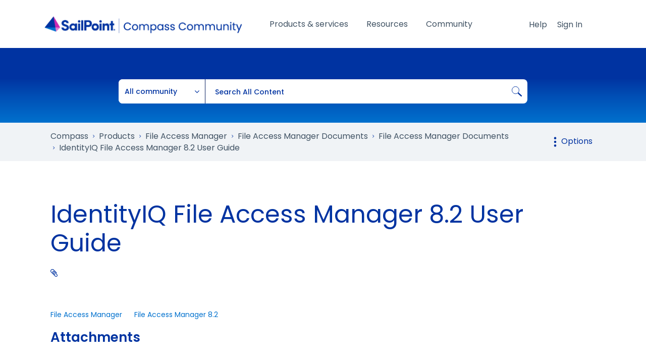

--- FILE ---
content_type: text/html;charset=UTF-8
request_url: https://community.sailpoint.com/t5/File-Access-Manager-Documents/IdentityIQ-File-Access-Manager-8-2-User-Guide/ta-p/197827
body_size: 25300
content:
<!DOCTYPE html><html prefix="og: http://ogp.me/ns#" dir="ltr" lang="en" class="no-js">
	<head>
	
	<title>
	IdentityIQ File Access Manager 8.2 User Guide - Compass
</title>
	
	
	<link rel="icon" href="https://community.sailpoint.com/html/@56AF2FD3754AD0994DB66999673CB94B/assets/favicon.png" />
<link rel="stylesheet" href="https://community.sailpoint.com/html/@C9B8D74C6DE3CFB94CF726A407C3519E/assets/fontawesome.min.css" />
<link crossorigin="anonymous" rel="stylesheet" id="load-poppins-font-css" href="https://fonts.googleapis.com/css2?family=Poppins:ital,wght@0,400;0,500;0,600;0,700;1,400;1,600&display=swap" type="text/css" media="all" />

<!-- Google Tag Manager -->
<script>(function(w,d,s,l,i){w[l]=w[l]||[];w[l].push({'gtm.start':
new Date().getTime(),event:'gtm.js'});var f=d.getElementsByTagName(s)[0],
j=d.createElement(s),dl=l!='dataLayer'?'&l='+l:'';j.async=true;j.src=
'https://www.googletagmanager.com/gtm.js?id='+i+dl;f.parentNode.insertBefore(j,f);
})(window,document,'script','dataLayer','GTM-KB3S9VMT');</script>
<!-- End Google Tag Manager -->

<!-- Vidyard Video Player -->
<script type="text/javascript" async src="https://play.vidyard.com/embed/v4.js"></script>

<!-- Add jQuery to Head -->
<script type="text/javascript" src="https://community.sailpoint.com/html/@E51C18849F8DA4D4249C00773D4491B7/assets/jquery-3.7.1.min.js"></script>

	
	
	
	<meta content="IdentityIQ File Access Manager 8.2 User Guide" name="description"/><meta content="width=device-width, initial-scale=1.0" name="viewport"/><meta content="2021-07-19T05:41:08-07:00" itemprop="dateModified"/><meta content="text/html; charset=UTF-8" http-equiv="Content-Type"/><link href="https://community.sailpoint.com/t5/File-Access-Manager-Documents/IdentityIQ-File-Access-Manager-8-2-User-Guide/ta-p/197827" rel="canonical"/>
	<meta content="https://community.sailpoint.com/html/assets/OG%20SailPoint%20Image.png" property="og:image"/><meta content="https://community.sailpoint.com/t5/user/viewprofilepage/user-id/13048" property="article:author"/><meta content="article" property="og:type"/><meta content="https://community.sailpoint.com/t5/File-Access-Manager-Documents/IdentityIQ-File-Access-Manager-8-2-User-Guide/ta-p/197827" property="og:url"/><meta content="File Access Manager 8.2" property="article:tag"/><meta content="File Access Manager" property="article:tag"/><meta content="File Access Manager Documents" property="article:section"/><meta content=" " property="og:description"/><meta content="2021-07-19T12:41:08.607Z" property="article:published_time"/><meta content="2021-07-19T05:41:08-07:00" property="article:modified_time"/><meta content="IdentityIQ File Access Manager 8.2 User Guide" property="og:title"/>
	
	
		<link class="lia-link-navigation hidden live-links" title="article IdentityIQ File Access Manager 8.2 User Guide in File Access Manager Documents" type="application/rss+xml" rel="alternate" id="link" href="/mpomh84452/rss/message?board.id=SIQ_docs&amp;message.id=385"></link>
	

	
	
	    
            	<link href="/skins/6773070/4f7b5ac093fe500c3224c852366c7d12/sailpoint.css" rel="stylesheet" type="text/css"/>
            
	

	
	
	
	
<script type="text/javascript" src="/t5/scripts/EF7B13D9B64EB8BBD9C87DD3095E9284/lia-scripts-head-min.js"></script><script language="javascript" type="text/javascript">
<!--
window.FileAPI = { jsPath: '/html/assets/js/vendor/ng-file-upload-shim/' };
LITHIUM.PrefetchData = {"Components":{},"commonResults":{}};
LITHIUM.DEBUG = false;
LITHIUM.CommunityJsonObject = {
  "Validation" : {
    "image.description" : {
      "min" : 0,
      "max" : 1000,
      "isoneof" : [ ],
      "type" : "string"
    },
    "tkb.toc_maximum_heading_level" : {
      "min" : 1,
      "max" : 6,
      "isoneof" : [ ],
      "type" : "integer"
    },
    "tkb.toc_heading_list_style" : {
      "min" : 0,
      "max" : 50,
      "isoneof" : [
        "disc",
        "circle",
        "square",
        "none"
      ],
      "type" : "string"
    },
    "blog.toc_maximum_heading_level" : {
      "min" : 1,
      "max" : 6,
      "isoneof" : [ ],
      "type" : "integer"
    },
    "tkb.toc_heading_indent" : {
      "min" : 5,
      "max" : 50,
      "isoneof" : [ ],
      "type" : "integer"
    },
    "blog.toc_heading_indent" : {
      "min" : 5,
      "max" : 50,
      "isoneof" : [ ],
      "type" : "integer"
    },
    "blog.toc_heading_list_style" : {
      "min" : 0,
      "max" : 50,
      "isoneof" : [
        "disc",
        "circle",
        "square",
        "none"
      ],
      "type" : "string"
    }
  },
  "User" : {
    "settings" : {
      "imageupload.legal_file_extensions" : "*.jpg;*.JPG;*.jpeg;*.JPEG;*.gif;*.GIF;*.png;*.PNG;*.txt",
      "config.enable_avatar" : true,
      "integratedprofile.show_klout_score" : true,
      "layout.sort_view_by_last_post_date" : true,
      "layout.friendly_dates_enabled" : true,
      "profileplus.allow.anonymous.scorebox" : false,
      "tkb.message_sort_default" : "topicPublishDate",
      "layout.format_pattern_date" : "MMM dd, yyyy",
      "config.require_search_before_post" : "off",
      "isUserLinked" : false,
      "integratedprofile.cta_add_topics_dismissal_timestamp" : -1,
      "layout.message_body_image_max_size" : 1080,
      "profileplus.everyone" : false,
      "integratedprofile.cta_connect_wide_dismissal_timestamp" : -1,
      "blog.toc_maximum_heading_level" : "2",
      "integratedprofile.hide_social_networks" : false,
      "blog.toc_heading_indent" : "15",
      "contest.entries_per_page_num" : 20,
      "layout.messages_per_page_linear" : 30,
      "integratedprofile.cta_manage_topics_dismissal_timestamp" : -1,
      "profile.shared_profile_test_group" : false,
      "integratedprofile.cta_personalized_feed_dismissal_timestamp" : -1,
      "integratedprofile.curated_feed_size" : 10,
      "contest.one_kudo_per_contest" : false,
      "integratedprofile.enable_social_networks" : false,
      "integratedprofile.my_interests_dismissal_timestamp" : -1,
      "profile.language" : "en",
      "layout.friendly_dates_max_age_days" : 7,
      "layout.threading_order" : "thread_descending",
      "blog.toc_heading_list_style" : "disc",
      "useRecService" : false,
      "layout.module_welcome" : "",
      "imageupload.max_uploaded_images_per_upload" : 100,
      "imageupload.max_uploaded_images_per_user" : 1000,
      "integratedprofile.connect_mode" : "",
      "tkb.toc_maximum_heading_level" : "6",
      "tkb.toc_heading_list_style" : "disc",
      "sharedprofile.show_hovercard_score" : true,
      "config.search_before_post_scope" : "community",
      "tkb.toc_heading_indent" : "15",
      "p13n.cta.recommendations_feed_dismissal_timestamp" : -1,
      "imageupload.max_file_size" : 5120,
      "layout.show_batch_checkboxes" : false,
      "integratedprofile.cta_connect_slim_dismissal_timestamp" : -1
    },
    "isAnonymous" : true,
    "policies" : {
      "image-upload.process-and-remove-exif-metadata" : false
    },
    "registered" : false,
    "emailRef" : "",
    "id" : -1,
    "login" : "Sally_Newton"
  },
  "Server" : {
    "communityPrefix" : "/mpomh84452",
    "nodeChangeTimeStamp" : 1769864508245,
    "tapestryPrefix" : "/t5",
    "deviceMode" : "DESKTOP",
    "responsiveDeviceMode" : "DESKTOP",
    "membershipChangeTimeStamp" : "0",
    "version" : "25.12",
    "branch" : "25.12-release",
    "showTextKeys" : false
  },
  "Config" : {
    "phase" : "prod",
    "integratedprofile.cta.reprompt.delay" : 30,
    "profileplus.tracking" : {
      "profileplus.tracking.enable" : false,
      "profileplus.tracking.click.enable" : false,
      "profileplus.tracking.impression.enable" : false
    },
    "app.revision" : "2512231126-s6f44f032fc-b18",
    "navigation.manager.community.structure.limit" : "1000"
  },
  "Activity" : {
    "Results" : [ ]
  },
  "NodeContainer" : {
    "viewHref" : "https://community.sailpoint.com/t5/File-Access-Manager-Documents/ct-p/FAMdocs",
    "description" : "",
    "id" : "FAMdocs",
    "shortTitle" : "File Access Manager Documents",
    "title" : "File Access Manager Documents",
    "nodeType" : "category"
  },
  "Page" : {
    "skins" : [
      "sailpoint",
      "theme_support",
      "theme_base",
      "responsive_peak"
    ],
    "authUrls" : {
      "loginUrl" : "https://id.sailpoint.com/saml20/idp/startsso?spEntityId=https://community.sailpoint.com/auth/saml&applicationUrl=https%3A%2F%2Fcommunity.sailpoint.com%2Ft5%2FFile-Access-Manager-Documents%2FIdentityIQ-File-Access-Manager-8-2-User-Guide%2Fta-p%2F197827",
      "loginUrlNotRegistered" : "https://id.sailpoint.com/saml20/idp/startsso?spEntityId=https://community.sailpoint.com/auth/saml&redirectreason=notregistered&applicationUrl=https%3A%2F%2Fcommunity.sailpoint.com%2Ft5%2FFile-Access-Manager-Documents%2FIdentityIQ-File-Access-Manager-8-2-User-Guide%2Fta-p%2F197827",
      "loginUrlNotRegisteredDestTpl" : "https://id.sailpoint.com/saml20/idp/startsso?spEntityId=https://community.sailpoint.com/auth/saml&redirectreason=notregistered&applicationUrl=%7B%7BdestUrl%7D%7D"
    },
    "name" : "TkbArticlePage",
    "rtl" : false,
    "object" : {
      "viewHref" : "/t5/File-Access-Manager-Documents/IdentityIQ-File-Access-Manager-8-2-User-Guide/ta-p/197827",
      "subject" : "IdentityIQ File Access Manager 8.2 User Guide",
      "id" : 197827,
      "page" : "TkbArticlePage",
      "type" : "Thread"
    }
  },
  "WebTracking" : {
    "Activities" : { },
    "path" : "Community:Compass/Category:Products/Category:File Access Manager/Category:File Access Manager Documents/Board:File Access Manager Documents/Message:IdentityIQ File Access Manager 8.2 User Guide"
  },
  "Feedback" : {
    "targeted" : { }
  },
  "Seo" : {
    "markerEscaping" : {
      "pathElement" : {
        "prefix" : "@",
        "match" : "^[0-9][0-9]$"
      },
      "enabled" : false
    }
  },
  "TopLevelNode" : {
    "viewHref" : "https://community.sailpoint.com/",
    "description" : "Join SailPoint's Compass Community for product updates and announcements, product discussions boards, expert support, documentation and resources, and much more.",
    "id" : "mpomh84452",
    "shortTitle" : "Compass",
    "title" : "Compass",
    "nodeType" : "Community"
  },
  "Community" : {
    "viewHref" : "https://community.sailpoint.com/",
    "integratedprofile.lang_code" : "en",
    "integratedprofile.country_code" : "US",
    "id" : "mpomh84452",
    "shortTitle" : "Compass",
    "title" : "Compass"
  },
  "CoreNode" : {
    "conversationStyle" : "tkb",
    "viewHref" : "https://community.sailpoint.com/t5/File-Access-Manager-Documents/tkb-p/SIQ_docs",
    "settings" : { },
    "description" : "View our IdentityIQ File Access Manager documentation in our knowledge base. Read documents such as installation guides, connectors support, and more.",
    "id" : "SIQ_docs",
    "shortTitle" : "File Access Manager Documents",
    "title" : "File Access Manager Documents",
    "nodeType" : "Board",
    "ancestors" : [
      {
        "viewHref" : "https://community.sailpoint.com/t5/File-Access-Manager-Documents/ct-p/FAMdocs",
        "description" : "",
        "id" : "FAMdocs",
        "shortTitle" : "File Access Manager Documents",
        "title" : "File Access Manager Documents",
        "nodeType" : "category"
      },
      {
        "viewHref" : "https://community.sailpoint.com/t5/File-Access-Manager/ct-p/file-access-manager",
        "description" : "File Access Manager helps you securely manage access to your sensitive data and files in the cloud and on-premises. Learn how it works.",
        "id" : "file-access-manager",
        "shortTitle" : "File Access Manager",
        "title" : "File Access Manager",
        "nodeType" : "category"
      },
      {
        "viewHref" : "https://community.sailpoint.com/t5/Products/ct-p/IdentityNow",
        "description" : "Join the discussion on SailPoint products, product releases, questions and more.",
        "id" : "IdentityNow",
        "shortTitle" : "Products",
        "title" : "Products",
        "nodeType" : "category"
      },
      {
        "viewHref" : "https://community.sailpoint.com/",
        "description" : "Join SailPoint's Compass Community for product updates and announcements, product discussions boards, expert support, documentation and resources, and much more.",
        "id" : "mpomh84452",
        "shortTitle" : "Compass",
        "title" : "Compass",
        "nodeType" : "Community"
      }
    ]
  }
};
LITHIUM.Components.RENDER_URL = "/t5/util/componentrenderpage/component-id/#{component-id}?render_behavior=raw";
LITHIUM.Components.ORIGINAL_PAGE_NAME = 'tkb/v2_4/ArticlePage';
LITHIUM.Components.ORIGINAL_PAGE_ID = 'TkbArticlePage';
LITHIUM.Components.ORIGINAL_PAGE_CONTEXT = '[base64].';
LITHIUM.Css = {
  "BASE_DEFERRED_IMAGE" : "lia-deferred-image",
  "BASE_BUTTON" : "lia-button",
  "BASE_SPOILER_CONTAINER" : "lia-spoiler-container",
  "BASE_TABS_INACTIVE" : "lia-tabs-inactive",
  "BASE_TABS_ACTIVE" : "lia-tabs-active",
  "BASE_AJAX_REMOVE_HIGHLIGHT" : "lia-ajax-remove-highlight",
  "BASE_FEEDBACK_SCROLL_TO" : "lia-feedback-scroll-to",
  "BASE_FORM_FIELD_VALIDATING" : "lia-form-field-validating",
  "BASE_FORM_ERROR_TEXT" : "lia-form-error-text",
  "BASE_FEEDBACK_INLINE_ALERT" : "lia-panel-feedback-inline-alert",
  "BASE_BUTTON_OVERLAY" : "lia-button-overlay",
  "BASE_TABS_STANDARD" : "lia-tabs-standard",
  "BASE_AJAX_INDETERMINATE_LOADER_BAR" : "lia-ajax-indeterminate-loader-bar",
  "BASE_AJAX_SUCCESS_HIGHLIGHT" : "lia-ajax-success-highlight",
  "BASE_CONTENT" : "lia-content",
  "BASE_JS_HIDDEN" : "lia-js-hidden",
  "BASE_AJAX_LOADER_CONTENT_OVERLAY" : "lia-ajax-loader-content-overlay",
  "BASE_FORM_FIELD_SUCCESS" : "lia-form-field-success",
  "BASE_FORM_WARNING_TEXT" : "lia-form-warning-text",
  "BASE_FORM_FIELDSET_CONTENT_WRAPPER" : "lia-form-fieldset-content-wrapper",
  "BASE_AJAX_LOADER_OVERLAY_TYPE" : "lia-ajax-overlay-loader",
  "BASE_FORM_FIELD_ERROR" : "lia-form-field-error",
  "BASE_SPOILER_CONTENT" : "lia-spoiler-content",
  "BASE_FORM_SUBMITTING" : "lia-form-submitting",
  "BASE_EFFECT_HIGHLIGHT_START" : "lia-effect-highlight-start",
  "BASE_FORM_FIELD_ERROR_NO_FOCUS" : "lia-form-field-error-no-focus",
  "BASE_EFFECT_HIGHLIGHT_END" : "lia-effect-highlight-end",
  "BASE_SPOILER_LINK" : "lia-spoiler-link",
  "FACEBOOK_LOGOUT" : "lia-component-users-action-logout",
  "BASE_DISABLED" : "lia-link-disabled",
  "FACEBOOK_SWITCH_USER" : "lia-component-admin-action-switch-user",
  "BASE_FORM_FIELD_WARNING" : "lia-form-field-warning",
  "BASE_AJAX_LOADER_FEEDBACK" : "lia-ajax-loader-feedback",
  "BASE_AJAX_LOADER_OVERLAY" : "lia-ajax-loader-overlay",
  "BASE_LAZY_LOAD" : "lia-lazy-load"
};
(function() { if (!window.LITHIUM_SPOILER_CRITICAL_LOADED) { window.LITHIUM_SPOILER_CRITICAL_LOADED = true; window.LITHIUM_SPOILER_CRITICAL_HANDLER = function(e) { if (!window.LITHIUM_SPOILER_CRITICAL_LOADED) return; if (e.target.classList.contains('lia-spoiler-link')) { var container = e.target.closest('.lia-spoiler-container'); if (container) { var content = container.querySelector('.lia-spoiler-content'); if (content) { if (e.target.classList.contains('open')) { content.style.display = 'none'; e.target.classList.remove('open'); } else { content.style.display = 'block'; e.target.classList.add('open'); } } e.preventDefault(); return false; } } }; document.addEventListener('click', window.LITHIUM_SPOILER_CRITICAL_HANDLER, true); } })();
LITHIUM.noConflict = true;
LITHIUM.useCheckOnline = false;
LITHIUM.RenderedScripts = [
  "Auth.js",
  "Dialog.js",
  "DropDownMenu.js",
  "ActiveCast3.js",
  "jquery.scrollTo.js",
  "SearchForm.js",
  "jquery.blockui.js",
  "jquery.effects.core.js",
  "jquery.function-utils-1.0.js",
  "jquery.position-toggle-1.0.js",
  "jquery.autocomplete.js",
  "Attachments.js",
  "jquery.json-2.6.0.js",
  "jquery.clone-position-1.0.js",
  "Tooltip.js",
  "Link.js",
  "jquery.ui.widget.js",
  "Text.js",
  "DeferredImages.js",
  "ElementQueries.js",
  "ValueSurveyLauncher.js",
  "jquery.js",
  "SpoilerToggle.js",
  "json2.js",
  "ResizeSensor.js",
  "Throttle.js",
  "prism.js",
  "jquery.ui.draggable.js",
  "PolyfillsAll.js",
  "jquery.ui.mouse.js",
  "ForceLithiumJQuery.js",
  "ElementMethods.js",
  "jquery.iframe-transport.js",
  "jquery.ui.position.js",
  "DataHandler.js",
  "jquery.appear-1.1.1.js",
  "AjaxSupport.js",
  "Loader.js",
  "jquery.delayToggle-1.0.js",
  "SearchAutoCompleteToggle.js",
  "Globals.js",
  "Cache.js",
  "jquery.lithium-selector-extensions.js",
  "login.js",
  "Components.js",
  "Namespace.js",
  "jquery.placeholder-2.0.7.js",
  "AjaxFeedback.js",
  "jquery.viewport-1.0.js",
  "EarlyEventCapture.js",
  "jquery.hoverIntent-r6.js",
  "HelpIcon.js",
  "Placeholder.js",
  "jquery.ui.core.js",
  "LiModernizr.js",
  "InformationBox.js",
  "jquery.tools.tooltip-1.2.6.js",
  "jquery.ajax-cache-response-1.0.js",
  "PartialRenderProxy.js",
  "Sandbox.js",
  "jquery.fileupload.js",
  "jquery.iframe-shim-1.0.js",
  "jquery.tmpl-1.1.1.js",
  "NoConflict.js",
  "Video.js",
  "jquery.ui.dialog.js",
  "Forms.js",
  "Lithium.js",
  "DropDownMenuVisibilityHandler.js",
  "MessageBodyDisplay.js",
  "jquery.effects.slide.js",
  "AutoComplete.js",
  "jquery.css-data-1.0.js",
  "Events.js",
  "jquery.ui.resizable.js"
];// -->
</script><script type="text/javascript" src="/t5/scripts/D60EB96AE5FF670ED274F16ABB044ABD/lia-scripts-head-min.js"></script></head>
	<body class="lia-tkb lia-user-status-anonymous TkbArticlePage lia-body" id="lia-body">
	
	
	<div id="722-220-1" class="ServiceNodeInfoHeader">
</div>
	
	
	
	

	<div class="lia-page">
		<center>
			
				
					
	
	<div class="MinimumWidthContainer">
		<div class="min-width-wrapper">
			<div class="min-width">		
				
						<div class="lia-content">
                            
							
							
							
		
	<div class="lia-quilt lia-quilt-tkb-article-page lia-quilt-layout-one-column lia-top-quilt lia-quilt-tkb-article-page-v2_4">
	<div class="lia-quilt-row lia-quilt-row-header">
		<div class="lia-quilt-column lia-quilt-column-24 lia-quilt-column-single lia-quilt-column-common-header">
			<div class="lia-quilt-column-alley lia-quilt-column-alley-single">
	
		
			<div class="lia-quilt lia-quilt-header lia-quilt-layout-header-new-navigation lia-component-quilt-header">
	<div class="lia-quilt-row lia-quilt-row-main-header">
		<div class="lia-quilt-column lia-quilt-column-09 lia-quilt-column-left lia-quilt-column-header-left">
			<div class="lia-quilt-column-alley lia-quilt-column-alley-left">
	
		
			<!-- custom community header -->
<div class="custom-community-header">
    <a href="/" class="logo"><img src="https://community.sailpoint.com/html/@2CFFCAF5DAE34BC15ECBE8927F92FFC8/assets/community-2022-logo.png" alt="SailPoint Community Logo" /></a>
</div>
<!-- custom community header -->
		
			
<style> .c-banner--global { -ms-flex-pack: center; -webkit-box-pack: center; background-color: #0071CE; box-shadow: 0 24px 38px 3px rgba(0, 0, 0, 0.14), 0 9px 46px 8px rgba(0, 0, 0, 0.12), 0 11px 15px -7px rgba(0, 0, 0, 0.2); color: #ffffff; display: -ms-flexbox; display: -webkit-box; display: flex; font-family: "Poppins", Arial, Helvetica, sans-serif; height: auto; justify-content: center; padding: 0.75em 3em 0.75em 1em; position: relative; } .c-banner--global.cookie { display: none !important; } .c-banner--global .fas { color: #ffffff; font-size: 1.5rem; line-height: initial; margin-right: 0.75rem; margin-top: 0.4rem; } .c-banner--global p { color: #ffffff; font-family: "Poppins", Arial, Helvetica, sans-serif; font-size: 16px; line-height: 22px; margin: 0; padding: 0; text-align: left; } .c-banner--global p a { color: #ffffff !important; text-decoration: underline !important; white-space: nowrap; } .close-c-banner--global.lia-fa { -webkit-transform: translateY(-50%); color: #ffffff; cursor: pointer; font-size: 1.25em; position: absolute; right: 20px; top: 50%; transform: translateY(-50%); } .lia-cookie-banner-alert { background-color: #CC27B0 !important; color: #ffffff !important; } .lia-cookie-banner-alert-accept .lia-button.lia-button-primary { background-color: #54C0E8 !important; color: #0033A1; } </style>
		
	
	
</div>
		</div><div class="lia-quilt-column lia-quilt-column-13 lia-quilt-column-inner lia-quilt-column-header-center">
			<div class="lia-quilt-column-alley lia-quilt-column-alley-inner">
	
		
			
<div class="custom-navigation"> <div class="slide-out-menu hidden-lg"> <button id="megaMenuMobileButton" class="mega-menu-mobile-button fal fa-bars"><span class="sr-only">Open/Close menu</span></button> </div> <div class="mega-menu-wrapper"> <ul class="mega-menu mega-no-js"> <li class="mega-menu-item"> <a href="#" class="mega-menu-link" aria-expanded="false">Products &amp; services<div class="line"></div></a> <div class="mega-sub-menu-wrapper"> <button class="mega-menu-close"><span class="fal fa-times"><span class="sr-only">Close menu</span> <span class="mobile-only">Back</span></span></button> <div class="mega-menu-sub-head-wrapper">Products &amp; services</div> <div class="row"> <div class="col-12 col-md-6 col-lg-3"> <a class="mega-menu-link" href="#" aria-expanded="false">Cloud</a> <ul class="mega-sub-menu"> <li><button class="mega-menu-close"><span class="fal fa-times"><span class="sr-only">Close menu</span> <span class="mobile-only">Back</span></span></button></li> <li class="mega-menu-sub-head-wrapper">Cloud</li> <li class="mega-menu-item mega-has-description"> <a class="mega-menu-link" href="/t5/Identity-Security-Cloud/ct-p/saas-products"> <span class="mega-description-group"> <span class="mega-menu-title">Identity Security Cloud</span> <span class="mega-menu-description">Read product guides and documents for IdentityNow and other SailPoint SaaS solutions</span> </span> </a> </li> <li class="mega-menu-item mega-has-description"> <a class="mega-menu-link login-required" href="/t5/SaaS-Release-Notes/tkb-p/saas-release-notes"> <span class="mega-description-group"> <span class="mega-menu-title">SaaS release notes</span> <span class="mega-menu-description">View new SaaS features, enhancements and fixes</span> </span> </a> </li> </ul> </div> <div class="col-12 col-md-6 col-lg-3"> <a class="mega-menu-link" href="#" aria-expanded="false">On-prem</a> <ul class="mega-sub-menu"> <li><button class="mega-menu-close"><span class="fal fa-times"><span class="sr-only">Close menu</span> <span class="mobile-only">Back</span></span></button></li> <li class="mega-menu-sub-head-wrapper">On-prem</li> <li class="mega-menu-item mega-has-description"> <a class="mega-menu-link" href="/t5/IdentityIQ/ct-p/IIQ_info"> <span class="mega-description-group"> <span class="mega-menu-title">IdentityIQ</span> <span class="mega-menu-description">Find IdentityIQ &amp; IdentityIQ Cloud Managed Service product guides &amp; documents</span> </span> </a> </li> <li class="mega-menu-item mega-has-description"> <a class="mega-menu-link" href="/t5/IdentityIQ-File-Access-Manager/ct-p/file-access-manager"> <span class="mega-description-group"> <span class="mega-menu-title">File Access Manager</span> <span class="mega-menu-description">View documentation and download recent releases</span> </span> </a> </li> </ul> </div> <div class="col-12 col-md-6 col-lg-3"> <a class="mega-menu-link" href="#" aria-expanded="false">Connectivity</a> <ul class="mega-sub-menu"> <li><button class="mega-menu-close"><span class="fal fa-times"><span class="sr-only">Close menu</span> <span class="mobile-only">Back</span></span></button></li> <li class="mega-menu-sub-head-wrapper">Connectivity</li> <li class="mega-menu-item mega-has-description"> <a class="mega-menu-link" href="/t5/Connectors/ct-p/Connectors"> <span class="mega-description-group"> <span class="mega-menu-title">Connector directory</span> <span class="mega-menu-description">See listings of common connectors used across SailPoint's platforms</span> </span> </a> </li> </ul> </div> <div class="col-12 col-md-6 col-lg-3"> <a class="mega-menu-link" href="#" aria-expanded="false">Customer Success Center</a> <ul class="mega-sub-menu"> <li><button class="mega-menu-close"><span class="fal fa-times"><span class="sr-only">Close menu</span> <span class="mobile-only">Back</span></span></button></li> <li class="mega-menu-sub-head-wrapper">Customer Success Center</li> <li class="mega-menu-item mega-has-description"> <a class="mega-menu-link" href="/t5/Customer-Success-Center/ct-p/customer-success-center"> <span class="mega-description-group"> <span class="mega-menu-title">Overview</span> <span class="mega-menu-description">Get to know your customer success team and your available resources</span> </span> </a> </li> <li class="mega-menu-item mega-has-description"> <a class="mega-menu-link" href="/t5/Customer-Success-Onboarding/ct-p/customer-success-onboarding"> <span class="mega-description-group"> <span class="mega-menu-title">Onboarding guide</span> <span class="mega-menu-description">The support you need to get started on your SailPoint journey</span> </span> </a> </li> <li class="mega-menu-item mega-has-description"> <a class="mega-menu-link" href="/t5/Customer-Success-Planning/ct-p/customer-success-planning"> <span class="mega-description-group"> <span class="mega-menu-title">Success planning guide</span> <span class="mega-menu-description">Get the most out of your identity security program with a customized success plan</span> </span> </a> </li> </ul> </div> </div> <div class="mega-menu-footer"> <div class="row"> <div class="col-12"> <a href="https://id.sailpoint.com/saml20/idp/startsso?spEntityId=https://community.sailpoint.com/auth/saml&amp;applicationUrl=https%3A%2F%2Fcommunity.sailpoint.com%2F">Register</a> <a href="https://id.sailpoint.com/saml20/idp/startsso?spEntityId=https://community.sailpoint.com/auth/saml&amp;applicationUrl=https%3A%2F%2Fcommunity.sailpoint.com%2F">Sign in</a> <a href="https://community.sailpoint.com/t5/Community-Tutorials/How-To-Get-Help-With-Compass/ta-p/153679">Need help?</a> <a href="/t5/Community-Tutorials/tkb-p/community-tutorials">FAQ</a> <a href="/t5/SailPoint-Directory/tkb-p/sailpoint-directory">SailPoint directory</a> </div> </div> </div> </div> </li> <li class="mega-menu-item"> <a href="#" class="mega-menu-link" aria-expanded="false">Resources<div class="line"></div></a> <div class="mega-sub-menu-wrapper"> <button class="mega-menu-close"><span class="fal fa-times"><span class="sr-only">Close menu</span> <span class="mobile-only">Back</span></span></button> <div class="mega-menu-sub-head-wrapper">Resources</div> <div class="row"> <div class="col-12 col-md-6 col-lg-3"> <a class="mega-menu-link" href="#" aria-expanded="false">Getting started</a> <ul class="mega-sub-menu"> <li><button class="mega-menu-close"><span class="fal fa-times"><span class="sr-only">Close menu</span> <span class="mobile-only">Back</span></span></button></li> <li class="mega-menu-sub-head-wrapper">Getting started</li> <li class="mega-menu-item mega-has-description"> <a class="mega-menu-link" href="/t5/Working-With-Support/ct-p/WorkWithSupport"> <span class="mega-description-group"> <span class="mega-menu-title">Customer support</span> <span class="mega-menu-description">Find more information about engaging support and get help</span> </span> </a> </li> <li class="mega-menu-item mega-has-description"> <a class="mega-menu-link" href="/t5/Working-With-Services/ct-p/Working_with_PS"> <span class="mega-description-group"> <span class="mega-menu-title">Services guide</span> <span class="mega-menu-description">Find more information about working with Services teams</span> </span> </a> </li> <li class="mega-menu-item mega-has-description"> <a class="mega-menu-link" href="/t5/Free-learning-resources/ct-p/free-learning-resources"> <span class="mega-description-group"> <span class="mega-menu-title">Free resources</span> <span class="mega-menu-description">Leverage our free tools and trainings</span> </span> </a> </li> </ul> </div> <div class="col-12 col-md-6 col-lg-3"> <a class="mega-menu-link" href="#" aria-expanded="false">Learning</a> <ul class="mega-sub-menu"> <li><button class="mega-menu-close"><span class="fal fa-times"><span class="sr-only">Close menu</span> <span class="mobile-only">Back</span></span></button></li> <li class="mega-menu-sub-head-wrapper">Learning</li> <li class="mega-menu-item mega-has-description"> <a class="mega-menu-link external" href="https://university.sailpoint.com/" target="_blank"> <span class="mega-description-group"> <span class="mega-menu-title">Identity University</span> <span class="mega-menu-description">Get technical training to ensure a successful implementation</span> </span> </a> </li> <li class="mega-menu-item mega-has-description"> <a class="mega-menu-link external" href="https://www.sailpoint.com/university/" target="_blank"> <span class="mega-description-group"> <span class="mega-menu-title">Training paths</span> <span class="mega-menu-description">Follow a role-based or product-based training path</span> </span> </a> </li> <li class="mega-menu-item mega-has-description"> <a class="mega-menu-link" href="/t5/SailPoint-Certifications/ct-p/product-certification-program"> <span class="mega-description-group"> <span class="mega-menu-title">SailPoint professional certifications &amp; credentials</span> <span class="mega-menu-description">Advance your career or validate your identity security knowledge</span> </span> </a> </li> <li class="mega-menu-item mega-has-description"> <a class="mega-menu-link" href="/t5/Training-onboarding-guide/ct-p/training-onboarding"> <span class="mega-description-group"> <span class="mega-menu-title">Training onboarding guide</span> <span class="mega-menu-description">Make of the most of training with our step-by-step guide</span> </span> </a> </li> <li class="mega-menu-item mega-has-description"> <a class="mega-menu-link" href="/t5/Identity-University-FAQs/ct-p/identity-university-topics"> <span class="mega-description-group"> <span class="mega-menu-title">Training FAQs</span> <span class="mega-menu-description">Find answers to common training questions</span> </span> </a> </li> </ul> </div> <div class="col-12 col-md-6 col-lg-3"> <a class="mega-menu-link" href="#" aria-expanded="false">Blogs</a> <ul class="mega-sub-menu"> <li><button class="mega-menu-close"><span class="fal fa-times"><span class="sr-only">Close menu</span> <span class="mobile-only">Back</span></span></button></li> <li class="mega-menu-sub-head-wrapper">Blogs</li> <li class="mega-menu-item"> <a class="mega-menu-link" href="/t5/SailPoint-Connectivity-Updates/bg-p/sailpoint-connectivity-updates">Connectivity updates</a> </li> <li class="mega-menu-item"> <a class="mega-menu-link" href="/t5/Identity-University-Blog/bg-p/identity-university-blog">Identity University</a> </li> <li class="mega-menu-item"> <a class="mega-menu-link external" href="https://www.sailpoint.com/blog/" target="_blank">SailPoint blog</a> </li> </ul> </div> </div> <div class="mega-menu-footer"> <div class="row"> <div class="col-12"> <a href="https://id.sailpoint.com/saml20/idp/startsso?spEntityId=https://community.sailpoint.com/auth/saml&amp;applicationUrl=https%3A%2F%2Fcommunity.sailpoint.com%2F">Register</a> <a href="https://id.sailpoint.com/saml20/idp/startsso?spEntityId=https://community.sailpoint.com/auth/saml&amp;applicationUrl=https%3A%2F%2Fcommunity.sailpoint.com%2F">Sign in</a> <a href="https://community.sailpoint.com/t5/Community-Tutorials/How-To-Get-Help-With-Compass/ta-p/153679">Need help?</a> <a href="/t5/Community-Tutorials/tkb-p/community-tutorials">FAQ</a> <a href="/t5/SailPoint-Directory/tkb-p/sailpoint-directory">SailPoint directory</a> </div> </div> </div> </div> </li> <li class="mega-menu-item"> <a href="#" class="mega-menu-link" aria-expanded="false">Community<div class="line"></div></a> <div class="mega-sub-menu-wrapper"> <button class="mega-menu-close"><span class="fal fa-times"><span class="sr-only">Close menu</span> <span class="mobile-only">Back</span></span></button> <div class="mega-menu-sub-head-wrapper">Community</div> <div class="row"> <div class="col-12 col-md-6 col-lg-3"> <a class="mega-menu-link" href="#" aria-expanded="false">Discuss</a> <ul class="mega-sub-menu"> <li><button class="mega-menu-close"><span class="fal fa-times"><span class="sr-only">Close menu</span> <span class="mobile-only">Back</span></span></button></li> <li class="mega-menu-sub-head-wrapper">Discuss</li> <li class="mega-menu-item"> <a class="mega-menu-link" href="/t5/Identity-Security-Cloud-Forum/bd-p/ISC_top_forum">Identity Security Cloud forum</a> </li> <li class="mega-menu-item"> <a class="mega-menu-link" href="/t5/IdentityIQ-Forum/bd-p/IIQ_top_forum">IdentityIQ forum</a> </li> <li class="mega-menu-item"> <a class="mega-menu-link" href="/t5/File-Access-Manager-Forum/bd-p/file-access-manager-forum">File Access Manager forum</a> </li> <li class="mega-menu-item mega-has-description"> <a class="mega-menu-link external" href="https://ideas.sailpoint.com/" target="_blank"> <span class="mega-description-group"> <span class="mega-menu-title">Ideas portal</span> <span class="mega-menu-description">Share your thoughts with our product team</span> </span> </a> </li> </ul> </div> <div class="col-12 col-md-6 col-lg-3"> <a class="mega-menu-link" href="#" aria-expanded="false">Knowledge bases</a> <ul class="mega-sub-menu"> <li><button class="mega-menu-close"><span class="fal fa-times"><span class="sr-only">Close menu</span> <span class="mobile-only">Back</span></span></button></li> <li class="mega-menu-sub-head-wrapper">Knowledge bases</li> <li class="mega-menu-item"> <a class="mega-menu-link" href="/t5/Identity-Security-Cloud-Wiki/tkb-p/IDN_wiki">Identity Security Cloud wiki</a> </li> <li class="mega-menu-item"> <a class="mega-menu-link" href="/t5/IdentityIQ-Wiki/tkb-p/IIQ_wiki">IdentityIQ wiki</a> </li> <li class="mega-menu-item"> <a class="mega-menu-link" href="/t5/File-Access-Manager-Wiki/tkb-p/file-access-manager-wiki">File Access Manager wiki</a> </li> </ul> </div> <div class="col-12 col-md-6 col-lg-3"> <a class="mega-menu-link" href="#" aria-expanded="false">Connect</a> <ul class="mega-sub-menu"> <li><button class="mega-menu-close"><span class="fal fa-times"><span class="sr-only">Close menu</span> <span class="mobile-only">Back</span></span></button></li> <li class="mega-menu-sub-head-wrapper">Connect</li> <li class="mega-menu-item mega-has-description"> <a class="mega-menu-link" href="/t5/Events/ct-p/Event"> <span class="mega-description-group"> <span class="mega-menu-title">Events &amp; webinars</span> <span class="mega-menu-description">Discover our technical webinars &amp; community events</span> </span> </a> </li> <li class="mega-menu-item mega-has-description"> <a class="mega-menu-link" href="/t5/Admirals-Club/tkb-p/admirals"> <span class="mega-description-group"> <span class="mega-menu-title">Admirals Club</span> <span class="mega-menu-description">Join the Admirals Club and network with SailPoint crew and customers</span> </span> </a> </li> </ul> </div> <div class="col-12 col-md-6 col-lg-3"> <a class="mega-menu-link" href="#" aria-expanded="false">Community Corner</a> <ul class="mega-sub-menu"> <li><button class="mega-menu-close"><span class="fal fa-times"><span class="sr-only">Close menu</span> <span class="mobile-only">Back</span></span></button></li> <li class="mega-menu-sub-head-wrapper">Community Corner</li> <li class="mega-menu-item mega-has-description"> <a class="mega-menu-link" href="/t5/Meet-the-Customer-Success/ct-p/cse-team"> <span class="mega-description-group"> <span class="mega-menu-title">Customer Success Engineering</span> <span class="mega-menu-description">Meet the team and see their responses to most frequent customer FAQs</span> </span> </a> </li> <li class="mega-menu-item mega-has-description"> <a class="mega-menu-link" href="/t5/Customer-Awards-2026/ct-p/customer-awards-2026"> <span class="mega-description-group"> <span class="mega-menu-title">Customer awards 2026</span> <span class="mega-menu-description">Choose the next Identity Security Champion</span> </span> </a> </li> </ul> </div> </div> <div class="mega-menu-footer"> <div class="row"> <div class="col-12"> <a href="https://id.sailpoint.com/saml20/idp/startsso?spEntityId=https://community.sailpoint.com/auth/saml&amp;applicationUrl=https%3A%2F%2Fcommunity.sailpoint.com%2F">Register</a> <a href="https://id.sailpoint.com/saml20/idp/startsso?spEntityId=https://community.sailpoint.com/auth/saml&amp;applicationUrl=https%3A%2F%2Fcommunity.sailpoint.com%2F">Sign in</a> <a href="https://community.sailpoint.com/t5/Community-Tutorials/How-To-Get-Help-With-Compass/ta-p/153679">Need help?</a> <a href="/t5/Community-Tutorials/tkb-p/community-tutorials">FAQ</a> <a href="/t5/SailPoint-Directory/tkb-p/sailpoint-directory">SailPoint directory</a> </div> </div> </div> </div> </li> </ul> <div class="mega-menu-footer container--mobile_footer"> <div class="row"> <div class="col-12"> <a href="https://id.sailpoint.com/saml20/idp/startsso?spEntityId=https://community.sailpoint.com/auth/saml&amp;applicationUrl=https%3A%2F%2Fcommunity.sailpoint.com%2F">Register</a> <a href="https://id.sailpoint.com/saml20/idp/startsso?spEntityId=https://community.sailpoint.com/auth/saml&amp;applicationUrl=https%3A%2F%2Fcommunity.sailpoint.com%2F">Sign in</a> <a href="https://community.sailpoint.com/t5/Community-Tutorials/How-To-Get-Help-With-Compass/ta-p/153679">Need help?</a> <a href="/t5/Community-Tutorials/tkb-p/community-tutorials">FAQ</a> <a href="/t5/SailPoint-Directory/tkb-p/sailpoint-directory">SailPoint directory</a> </div> </div> </div> </div> </div>
		
	
	
</div>
		</div><div class="lia-quilt-column lia-quilt-column-02 lia-quilt-column-right lia-quilt-column-header-right">
			<div class="lia-quilt-column-alley lia-quilt-column-alley-right">
	
		<div class="lia-header-actions">
			
		
			<a class="lia-link-navigation login-link lia-authentication-link lia-component-users-action-login" rel="nofollow" id="loginPageV2" href="https://id.sailpoint.com/saml20/idp/startsso?spEntityId=https://community.sailpoint.com/auth/saml&amp;applicationUrl=https%3A%2F%2Fcommunity.sailpoint.com%2Ft5%2FFile-Access-Manager-Documents%2FIdentityIQ-File-Access-Manager-8-2-User-Guide%2Fta-p%2F197827">Sign In</a>
		
			<a class="lia-link-navigation faq-link lia-component-help-action-faq" id="faqPage" href="/t5/Community-Tutorials/tkb-p/community-tutorials">Help</a>

		
			
		
	
		</div>
	
	
</div>
		</div>
	</div><div class="lia-quilt-row lia-quilt-row-sub-header">
		<div class="lia-quilt-column lia-quilt-column-24 lia-quilt-column-single lia-quilt-column-sub-header-main">
			<div class="lia-quilt-column-alley lia-quilt-column-alley-single">
	
		<div class="sub-header-content-wrapper">
			
		
			<div id="lia-searchformV32" class="SearchForm lia-search-form-wrapper lia-mode-default lia-component-common-widget-search-form">
	

	
		<div class="lia-inline-ajax-feedback">
			<div class="AjaxFeedback" id="ajaxfeedback"></div>
			
	

	

		</div>

	

	
		<div id="searchautocompletetoggle">	
	
		

	
		<div class="lia-inline-ajax-feedback">
			<div class="AjaxFeedback" id="ajaxfeedback_0"></div>
			
	

	

		</div>

	

	
			
            <form enctype="multipart/form-data" class="lia-form lia-form-inline SearchForm" action="https://community.sailpoint.com/t5/tkb/v2_4/articlepage.searchformv32.form.form" method="post" id="form" name="form"><div class="t-invisible"><input value="blog-id/SIQ_docs/article-id/385" name="t:ac" type="hidden"></input><input value="search/contributions/page" name="t:cp" type="hidden"></input><input value="[base64]" name="lia-form-context" type="hidden"></input><input value="TkbArticlePage:blog-id/SIQ_docs/article-id/385:searchformv32.form:" name="liaFormContentKey" type="hidden"></input><input value="5DI9GWMef1Esyz275vuiiOExwpQ=:H4sIAAAAAAAAALVSTU7CQBR+krAixkj0BrptjcpCMSbERGKCSmxcm+kwlGrbqTOvFDYexRMYL8HCnXfwAG5dubDtFKxgYgu4mrzvm3w/M+/pHcphHQ4kI4L2dMo9FLYZoM09qbeJxQ4V0+XC7e/tamqyBPEChwgbh1JAjQtLIz6hPaYh8ZlEMaxplAvm2KZmEsm0hhmBhOKpzZzOlsEw8LevR5W3zZfPEqy0oJIYc+eCuAyh2rolfaI7xLN0I8rjWfWBj7CuzJvf5osmbxRN3hacMimNwHRtKSOr0XNnv/vx+FoCGPjhMRzljhNLYHrEt9kA5T08ACCsKvREoYuqxqLl8BLO84q4UcMITcG49y/QOGs1pYyESl5p6V6qwRW086rinVmoxMZsiZud/zBUTc6gmVc4kExkJafmcYG1GM9+wfIsCkf2OP54hal5EjnG54z8h0XhjfcF7wQUs5Kz0GTjU2rOjc/llTT4Au07pDOcBQAA" name="t:formdata" type="hidden"></input></div>
	
	

	

	

	
		<div class="lia-inline-ajax-feedback">
			<div class="AjaxFeedback" id="feedback"></div>
			
	

	

		</div>

	

	

	

	


	
	<input value="TrlE61PpyJz1kz44DpTNHvrznEGk9DVe6riciq1i7nE." name="lia-action-token" type="hidden"></input>
	
	<input value="form" id="form_UIDform" name="form_UID" type="hidden"></input>
	<input value="" id="form_instance_keyform" name="form_instance_key" type="hidden"></input>
	
                

                
                    
                        <span class="lia-search-granularity-wrapper">
                            <select title="Search Granularity" class="lia-search-form-granularity search-granularity" aria-label="Search Granularity" id="searchGranularity" name="searchGranularity"><option title="All community" selected="selected" value="mpomh84452|community">All community</option><option title="This category" value="FAMdocs|category">This category</option><option title="Knowledge base" value="SIQ_docs|tkb-board">Knowledge base</option><option title="Users" value="user|user">Users</option></select>
                        </span>
                    
                

                <span class="lia-search-input-wrapper">
                    <span class="lia-search-input-field">
                        <span class="lia-button-wrapper lia-button-wrapper-secondary lia-button-wrapper-searchForm-action"><input value="searchForm" name="submitContextX" type="hidden"></input><input class="lia-button lia-button-secondary lia-button-searchForm-action" value="Search" id="submitContext" name="submitContext" type="submit"></input></span>

                        <input placeholder="Search All Content" aria-label="Search" title="Search" class="lia-form-type-text lia-autocomplete-input search-input lia-search-input-message" value="" id="messageSearchField_0" name="messageSearchField" type="text"></input>
                        <input placeholder="Search All Content" aria-label="Search" title="Search" class="lia-form-type-text lia-autocomplete-input search-input lia-search-input-tkb-article lia-js-hidden" value="" id="messageSearchField_1" name="messageSearchField_0" type="text"></input>
                        

	
		<input placeholder="Search All Content" ng-non-bindable="" title="Enter a user name or rank" class="lia-form-type-text UserSearchField lia-search-input-user search-input lia-js-hidden lia-autocomplete-input" aria-label="Enter a user name or rank" value="" id="userSearchField" name="userSearchField" type="text"></input>
	

	


                        <input placeholder="Enter a keyword to search within the private messages" title="Enter a search word" class="lia-form-type-text NoteSearchField lia-search-input-note search-input lia-js-hidden lia-autocomplete-input" aria-label="Enter a search word" value="" id="noteSearchField_0" name="noteSearchField" type="text"></input>
						<input title="Enter a search word" class="lia-form-type-text ProductSearchField lia-search-input-product search-input lia-js-hidden lia-autocomplete-input" aria-label="Enter a search word" value="" id="productSearchField" name="productSearchField" type="text"></input>
                        <input class="lia-as-search-action-id" name="as-search-action-id" type="hidden"></input>
                    </span>
                </span>
                

                <span class="lia-cancel-search">cancel</span>

                
            
</form>
		
			<div class="search-autocomplete-toggle-link lia-js-hidden">
				<span>
					<a class="lia-link-navigation auto-complete-toggle-on lia-link-ticket-post-action lia-component-search-action-enable-auto-complete" data-lia-action-token="153X7K4tEx8FBf2aBBm1gfhlVboAmtI535yxaNKtkdg." rel="nofollow" id="enableAutoComplete" href="https://community.sailpoint.com/t5/tkb/v2_4/articlepage.enableautocomplete:enableautocomplete?t:ac=blog-id/SIQ_docs/article-id/385&amp;t:cp=action/contributions/searchactions">Turn on suggestions</a>					
					<span class="HelpIcon">
	<a class="lia-link-navigation help-icon lia-tooltip-trigger" role="button" aria-label="Help Icon" id="link_0" href="#"><span class="lia-img-icon-help lia-fa-icon lia-fa-help lia-fa" alt="Auto-suggest helps you quickly narrow down your search results by suggesting possible matches as you type." aria-label="Help Icon" role="img" id="display"></span></a><div role="alertdialog" class="lia-content lia-tooltip-pos-bottom-left lia-panel-tooltip-wrapper" id="link_1-tooltip-element"><div class="lia-tooltip-arrow"></div><div class="lia-panel-tooltip"><div class="content">Auto-suggest helps you quickly narrow down your search results by suggesting possible matches as you type.</div></div></div>
</span>
				</span>
			</div>
		

	

	

	
	
	
</div>
		
	<div class="spell-check-showing-result">
		Showing results for <span class="lia-link-navigation show-results-for-link lia-link-disabled" aria-disabled="true" id="showingResult"></span>
		
			<a class="lia-link-navigation more-synonym-search-results-for-link" rel="nofollow" id="showingMoreResult" href="#"></a>
			<span class="all-results-for-synonym-search"> </span>
		

	</div>
	<div>
		
			<span class="synonym-search-instead lia-js-hidden">
				Show <a class="lia-link-navigation synonym-search-instead-for-link" rel="nofollow" id="synonymSearchInstead" href="#"></a> only 
			</span>
			<span class="spell-check-and-synonym-search-instead lia-js-hidden"> | </span>
		
		<span class="spell-check-search-instead">
			Search instead for <a class="lia-link-navigation search-instead-for-link" rel="nofollow" id="searchInstead" href="#"></a>
		</span>

	</div>
	<div class="spell-check-do-you-mean lia-component-search-widget-spellcheck">
		Did you mean: <a class="lia-link-navigation do-you-mean-link" rel="nofollow" id="doYouMean" href="#"></a>
	</div>

	

	

	


	
</div>
		
	
		</div>
	
	
</div>
		</div>
	</div><div class="lia-quilt-row lia-quilt-row-breadcrumb">
		<div class="lia-quilt-column lia-quilt-column-24 lia-quilt-column-single lia-quilt-column-breadcrumb">
			<div class="lia-quilt-column-alley lia-quilt-column-alley-single">
	
		
			<div class="BreadCrumb crumb-line lia-breadcrumb lia-component-common-widget-breadcrumb" aria-label="breadcrumbs" role="navigation">
   <ul id="list" class="lia-list-standard-inline" itemscope itemtype="https://schema.org/BreadcrumbList">
         <li class="lia-breadcrumb-node crumb" itemprop="itemListElement" itemscope itemtype="https://schema.org/ListItem">
             <a class="lia-link-navigation crumb-community lia-breadcrumb-community lia-breadcrumb-tkb" itemprop="item" href="https://community.sailpoint.com/">
             <span itemprop="name">Compass</span></a>
             <meta itemprop="position" content="1" />
        </li>
        <li class="lia-breadcrumb-seperator crumb-community lia-breadcrumb-community lia-breadcrumb-tkb" aria-hidden="true">
             <span class="separator">:</span>
        </li>
         <li class="lia-breadcrumb-node crumb" itemprop="itemListElement" itemscope itemtype="https://schema.org/ListItem">
             <a class="lia-link-navigation crumb-category lia-breadcrumb-category lia-breadcrumb-tkb" itemprop="item" href="https://community.sailpoint.com/t5/Products/ct-p/IdentityNow">
             <span itemprop="name">Products</span></a>
             <meta itemprop="position" content="2" />
        </li>
        <li class="lia-breadcrumb-seperator crumb-category lia-breadcrumb-category lia-breadcrumb-tkb" aria-hidden="true">
             <span class="separator">:</span>
        </li>
         <li class="lia-breadcrumb-node crumb" itemprop="itemListElement" itemscope itemtype="https://schema.org/ListItem">
             <a class="lia-link-navigation crumb-category lia-breadcrumb-category lia-breadcrumb-tkb" itemprop="item" href="https://community.sailpoint.com/t5/File-Access-Manager/ct-p/file-access-manager">
             <span itemprop="name">File Access Manager</span></a>
             <meta itemprop="position" content="3" />
        </li>
        <li class="lia-breadcrumb-seperator crumb-category lia-breadcrumb-category lia-breadcrumb-tkb" aria-hidden="true">
             <span class="separator">:</span>
        </li>
         <li class="lia-breadcrumb-node crumb" itemprop="itemListElement" itemscope itemtype="https://schema.org/ListItem">
             <a class="lia-link-navigation crumb-category lia-breadcrumb-category lia-breadcrumb-tkb" itemprop="item" href="https://community.sailpoint.com/t5/File-Access-Manager-Documents/ct-p/FAMdocs">
             <span itemprop="name">File Access Manager Documents</span></a>
             <meta itemprop="position" content="4" />
        </li>
        <li class="lia-breadcrumb-seperator crumb-category lia-breadcrumb-category lia-breadcrumb-tkb" aria-hidden="true">
             <span class="separator">:</span>
        </li>
         <li class="lia-breadcrumb-node crumb" itemprop="itemListElement" itemscope itemtype="https://schema.org/ListItem">
             <a class="lia-link-navigation crumb-board lia-breadcrumb-board lia-breadcrumb-tkb" itemprop="item" href="https://community.sailpoint.com/t5/File-Access-Manager-Documents/tkb-p/SIQ_docs">
             <span itemprop="name">File Access Manager Documents</span></a>
             <meta itemprop="position" content="5" />
        </li>
        <li class="lia-breadcrumb-seperator crumb-board lia-breadcrumb-board lia-breadcrumb-tkb" aria-hidden="true">
             <span class="separator">:</span>
        </li>
        <li class="lia-breadcrumb-node crumb final-crumb">
             <span class="lia-link-navigation child-thread lia-link-disabled" itemprop="name">IdentityIQ File Access Manager 8.2 User Guide</span>
        </li>
    </ul>
</div>

		
	
	

	
		<div class="page-controls">
			
		
			
    <div class="lia-menu-navigation-wrapper lia-js-hidden lia-menu-action lia-page-options lia-component-community-widget-page-options" id="actionMenuDropDown">	
	<div class="lia-menu-navigation">
		<div class="dropdown-default-item"><a title="Show option menu" class="lia-js-menu-opener default-menu-option lia-js-click-menu lia-link-navigation" aria-expanded="false" role="button" aria-label="Options" id="dropDownLink" href="#">Options</a>
			<div class="dropdown-positioning">
				<div class="dropdown-positioning-static">
					
	<ul aria-label="Dropdown menu items" role="list" id="dropdownmenuitems" class="lia-menu-dropdown-items">
		

	
	
		
			
		
			
		
			
		
			
		
			
		
			
		
			
		
			
		
			<li role="listitem"><a class="lia-link-navigation article-history lia-component-tkb-action-view-article-history" rel="nofollow" id="articleHistory" href="/t5/tkb/articlehistorypage/message-revision/197827%3A1">Article History</a></li>
		
			
		
			
		
			<li aria-hidden="true"><span class="lia-separator lia-component-common-widget-link-separator">
	<span class="lia-separator-post"></span>
	<span class="lia-separator-pre"></span>
</span></li>
		
			
		
			
		
			
		
			
		
			
		
			
		
			
		
			
		
			<li role="listitem"><a class="lia-link-navigation rss-thread-link lia-component-rss-action-thread" rel="nofollow noopener noreferrer" id="rssThread" href="/mpomh84452/rss/message?board.id=SIQ_docs&amp;message.id=385">Subscribe to RSS Feed</a></li>
		
			<li aria-hidden="true"><span class="lia-separator lia-component-common-widget-link-separator">
	<span class="lia-separator-post"></span>
	<span class="lia-separator-pre"></span>
</span></li>
		
			<li role="listitem"><span class="lia-link-navigation mark-thread-unread lia-link-disabled lia-component-forums-action-mark-thread-unread" aria-disabled="true" id="markThreadUnread">Mark as New</span></li>
		
			<li role="listitem"><span class="lia-link-navigation mark-thread-read lia-link-disabled lia-component-forums-action-mark-thread-read" aria-disabled="true" id="markThreadRead">Mark as Read</span></li>
		
			<li aria-hidden="true"><span class="lia-separator lia-component-common-widget-link-separator">
	<span class="lia-separator-post"></span>
	<span class="lia-separator-pre"></span>
</span></li>
		
			
		
			<li role="listitem"><span class="lia-link-navigation addThreadUserBookmark lia-link-disabled lia-component-subscriptions-action-add-thread-user-bookmark" aria-disabled="true" id="addThreadUserBookmark">Bookmark</span></li>
		
			
		
			<li role="listitem"><span class="lia-link-navigation addThreadUserEmailSubscription lia-link-disabled lia-component-subscriptions-action-add-thread-user-email" aria-disabled="true" id="addThreadUserEmailSubscription">Subscribe</span></li>
		
			<li aria-hidden="true"><span class="lia-separator lia-component-common-widget-link-separator">
	<span class="lia-separator-post"></span>
	<span class="lia-separator-pre"></span>
</span></li>
		
			
		
			
		
			<li role="listitem"><a class="lia-link-navigation print-article lia-component-forums-action-print-thread" rel="nofollow" id="printThread" href="/t5/tkb/articleprintpage/tkb-id/SIQ_docs/article-id/385">Printer Friendly Page</a></li>
		
			<li role="listitem"><a class="lia-link-navigation report-abuse-link lia-component-forums-action-report-abuse" rel="nofollow" id="reportAbuse" href="/t5/notifications/notifymoderatorpage/message-uid/197827">Report Content to Moderator</a></li>
		
			
		
			
		
			
		
			
		
			
		
			
		
			
		
			
		
			
		
			
		
			
		
	
	


	</ul>

				</div>
			</div>
		</div>
	</div>
</div>

		
	
		</div>
	
	
</div>
		</div>
	</div><div class="lia-quilt-row lia-quilt-row-feedback">
		<div class="lia-quilt-column lia-quilt-column-24 lia-quilt-column-single lia-quilt-column-feedback">
			<div class="lia-quilt-column-alley lia-quilt-column-alley-single">
	
		
			
	

	

		
			
        
        
	

	

    
		
			
		
	
	
</div>
		</div>
	</div>
</div>
		
	
	

	
		<div class="lia-page-header">
			
		
			
		
			<h1 class="PageTitle lia-component-common-widget-page-title"><span class="lia-link-navigation lia-link-disabled" aria-disabled="true" id="link_2">IdentityIQ File Access Manager 8.2 User Guide</span></h1>
		
			
            <div class="lia-message-helpfulness-display lia-component-helpfulness-display">
                
            </div>
		
		
	
		</div>
	
	
</div>
		</div>
	</div><div class="lia-quilt-row lia-quilt-row-main">
		<div class="lia-quilt-column lia-quilt-column-24 lia-quilt-column-single lia-quilt-column-main-content">
			<div class="lia-quilt-column-alley lia-quilt-column-alley-single">
	
		
			
			
			<div data-lia-message-uid="197827" class="lia-message-view-wrapper lia-js-data-messageUid-197827 lia-component-article" id="messageview2">
	<span id="U197827"> </span>
	<span id="M385"> </span>
	
	

	

	

	
		<div class="lia-inline-ajax-feedback">
			<div class="AjaxFeedback" id="ajaxfeedback_1"></div>
			
	

	

		</div>

	

	
		<div class="MessageView lia-message-view-tkb-message lia-message-view-display lia-row-standard-unread lia-thread-topic">
			<span class="lia-message-state-indicator"></span>
			<div class="lia-quilt lia-quilt-tkb-message lia-quilt-layout-tkb-message">
	<div class="lia-quilt-row">
		<div class="lia-quilt-column lia-quilt-column-24 lia-quilt-column-single lia-quilt-column-main">
			<div class="lia-quilt-column-alley lia-quilt-column-alley-single">
	
		
			<div class="lia-quilt lia-quilt-tkb-message-main lia-quilt-layout-one-column lia-component-quilt-tkb-message-main">
	<div class="lia-quilt-row lia-quilt-row-header">
		<div class="lia-quilt-column lia-quilt-column-24 lia-quilt-column-single lia-quilt-column-common-header lia-mark-empty">
			
		</div>
	</div><div class="lia-quilt-row lia-quilt-row-main">
		<div class="lia-quilt-column lia-quilt-column-24 lia-quilt-column-single lia-quilt-column-main-content">
			<div class="lia-quilt-column-alley lia-quilt-column-alley-single">
	
		
			<div class="lia-message-subject lia-component-message-view-widget-subject">
		<div class="MessageSubject">

	

	
			<div class="MessageSubjectIcons ">
	
	
	 
	
	
	
				
		<h2 itemprop="name" class="message-subject">
			<span class="lia-message-unread">
				
					
						<div class="lia-message-subject">
							IdentityIQ File Access Manager 8.2 User Guide
						</div>
					
					
				
			</span>
		</h2>
	
			
	
	
	
	
	<span class="lia-img-message-has-attachment lia-fa-message lia-fa-has lia-fa-attachment lia-fa" title="Contains an attachment" alt="Message contains an attachment" aria-label="Contains an attachment" role="img" id="display_5"></span>
</div>
		

	

	

	

	

	

	

	
			
					
				
		

	
</div>
	</div>
		
			<div class="lia-message-body-wrapper lia-component-message-view-widget-body">
		<div itemprop="text" id="bodyDisplay" class="lia-message-body">
	
		<div class="lia-message-body-content">
			
				
					
					
						<DIV class="lia-message-template-content-zone">
<P>&nbsp;</P>
</DIV>
					
				
			
			
			
			
			
			
			
			
		</div>
		
		
	

	
	
</div>
	</div>
		
			<div class="lia-panel lia-panel-standard LabelsForMessage Chrome lia-component-message-view-widget-labels"><div class="lia-decoration-border"><div class="lia-decoration-border-top"><div> </div></div><div class="lia-decoration-border-content"><div><div class="lia-panel-heading-bar-wrapper"><div class="lia-panel-heading-bar"><span aria-level="3" role="heading" class="lia-panel-heading-bar-title">Labels <span class="lia-panel-heading-bar-count">(2)</span></span></div></div><div class="lia-panel-content-wrapper"><div class="lia-panel-content">
	<div id="labelsForMessage" class="LabelsForArticle">
		
			
				
						<span aria-level="5" role="heading" class="article-labels-title">
							Labels:
						</span>
						
		<div class="LabelsList">
			<ul role="list" id="list" class="lia-list-standard-inline">
	
				
				
					<li class="label">
						<h3>
							
		
			<a class="label-link lia-link-navigation" id="link_3" href="/t5/File-Access-Manager-Documents/tkb-p/SIQ_docs/label-name/file%20access%20manager?labels=file+access+manager">File Access Manager<wbr /></a>
		
	
						</h3>
					</li>
					
				
					<li class="label">
						<h3>
							
		
			<a class="label-link lia-link-navigation" id="link_4" href="/t5/File-Access-Manager-Documents/tkb-p/SIQ_docs/label-name/file%20access%20manager%208.2?labels=file+access+manager+8.2">File Access Manager 8.2<wbr /></a>
		
	
						</h3>
					</li>
					
				
			
</ul>
		</div>
	
					
			
		
	</div>

	

	

	
</div></div></div></div><div class="lia-decoration-border-bottom"><div> </div></div></div></div>
		
			
		
			<div class="lia-panel lia-panel-standard Attachments Chrome lia-component-message-view-widget-attachments"><div class="lia-decoration-border"><div class="lia-decoration-border-top"><div> </div></div><div class="lia-decoration-border-content"><div><div class="lia-panel-heading-bar-wrapper"><div class="lia-panel-heading-bar"><span aria-level="3" role="heading" class="lia-panel-heading-bar-title">Attachments</span></div></div><div class="lia-panel-content-wrapper"><div class="lia-panel-content"><div class="Attachments lia-attachments-message lia-message-attachments" id="attachments">
	
		<div class="lia-attachment lia-attachment-preview-container attachment-1 lia-attachment-row">
			
					<div class="lia-attachment-row-element lia-attachment-icon-container">
						
								<span class="lia-img-icon-attachment lia-fa-icon lia-fa-attachment lia-fa" title="Attachment" alt="Attachment" aria-label="Attachment" role="img" id="display_0"></span>
							
					</div>
					
						
							<div class="lia-attachment-row-element lia-attachment-link-row-element">
								
									
										<a class="lia-link-navigation attachment-link" li-bindable="" li-msg-id="197827" li-desktop-view="true" li-attachments-container-type="MESSAGE" li-attachment-id="9915" li-media-document-lightbox-trigger="" id="link_5" href="https://community.sailpoint.com/t5/File-Access-Manager-Documents/IdentityIQ-File-Access-Manager-8-2-User-Guide/ta-p/197827?attachment-id=9915">
                                         <span li-download-url="/mpomh84452/attachments/mpomh84452/SIQ_docs/385/1/User%20Guide.pdf" li-attachment-name="User Guide.pdf" ng-non-bindable=""></span>
                                         </a>
										
										
									
									
								
							</div>
							
								<div class="lia-attachment-row-element lia-media-document">
									<a class="lia-link-navigation" download="" id="link_6" href="/mpomh84452/attachments/mpomh84452/SIQ_docs/385/1/User%20Guide.pdf"><span class="lia-img-icon-download lia-fa-icon lia-fa-download lia-fa" title="Download attachment" alt="Download this attachment" aria-label="Download attachment" role="img" id="display_1"></span></a>
							    </div>
							
							
						
						
					
				
			
		</div>
	
	
</div></div></div></div></div><div class="lia-decoration-border-bottom"><div> </div></div></div></div>
		
	
	
</div>
		</div>
	</div><div class="lia-quilt-row lia-quilt-row-footer">
		<div class="lia-quilt-column lia-quilt-column-24 lia-quilt-column-single lia-quilt-column-common-footer lia-mark-empty">
			
		</div>
	</div>
</div>
		
	
	
</div>
		</div>
	</div><div class="lia-quilt-row">
		<div class="lia-quilt-column lia-quilt-column-16 lia-quilt-column-left lia-quilt-column-footer-left">
			<div class="lia-quilt-column-alley lia-quilt-column-alley-left">
	
		
			
					<div data-lia-kudos-id="197827" id="kudosButtonV2" class="KudosButton lia-button-image-kudos-wrapper lia-component-kudos-widget-button-version-3 lia-component-kudos-widget-button-horizontal lia-component-kudos-widget-button lia-component-kudos-action lia-component-message-view-widget-kudos-action">
	
			<div class="lia-button-image-kudos lia-button-image-kudos-horizontal lia-button-image-kudos-enabled lia-button-image-kudos-not-kudoed lia-button-image-kudos-has-kudoes lia-button-image-kudos-has-kudos lia-button">
				
		
			
		
			
				<div class="lia-button-image-kudos-count">
					<a class="lia-link-navigation kudos-count-link" title="Click here to see who gave kudos to this post." id="link_7" href="/t5/kudos/messagepage/board-id/SIQ_docs/message-id/385/tab/all-users">
						<span itemprop="upvoteCount" id="messageKudosCount_4cc144f8c7edc" class="MessageKudosCount lia-component-kudos-widget-message-kudos-count">
	
			2
		
</span><span class="lia-button-image-kudos-label lia-component-kudos-widget-kudos-count-label">
	Kudos
</span>
					</a>
				</div>
			
			
		

	
		
    	
		<div class="lia-button-image-kudos-give">
			<a onclick="return LITHIUM.EarlyEventCapture(this, 'click', true)" class="lia-link-navigation kudos-link lia-link-ticket-post-action" role="button" data-lia-kudos-entity-uid="197827" aria-label="Click here to give kudos to this post." title="Click here to give kudos to this post." data-lia-action-token="Y0dDCi9JA4FQa00BS9x1Dz6A-qBpx76CWmcP-cHDfuU." rel="nofollow" id="kudoEntity" href="https://community.sailpoint.com/t5/tkb/v2_4/articlepage.kudosbuttonv2.kudoentity:kudoentity/kudosable-gid/197827?t:ac=blog-id/SIQ_docs/article-id/385&amp;t:cp=kudos/contributions/tapletcontributionspage">
				
					
				
				
			</a>
		</div>
	
    
			</div>
		

	

	

	

    

	

	
</div>
				
		
			
		
			
		
			
		
			
		
			
					
		
	
				
		
			
					
		
	
				
		
	
	
</div>
		</div><div class="lia-quilt-column lia-quilt-column-08 lia-quilt-column-right lia-quilt-column-footer-right">
			<div class="lia-quilt-column-alley lia-quilt-column-alley-right">
	
		
			
            
        
		
			
					
		<div class="lia-button-group lia-component-comment-button lia-component-message-view-widget-comment-button">
	
			
		
</div>
	
				
		
			
		
	
	
</div>
		</div>
	</div>
</div>
		</div>
	

	

	


</div>
		
		
			
			
		
		
			
            <a name="comments"> </a>
            
			<a class="lia-component-comments" name="comment-on-this"></a>
            
		
		
			<div class="lia-panel lia-panel-standard MessageRevisionInfoTaplet Chrome lia-component-tkb-widget-article-revision-info-taplet"><div class="lia-decoration-border"><div class="lia-decoration-border-top"><div> </div></div><div class="lia-decoration-border-content"><div><div class="lia-panel-heading-bar-wrapper"><div class="lia-panel-heading-bar"><span aria-level="3" role="heading" class="lia-panel-heading-bar-title">Version history</span></div></div><div class="lia-panel-content-wrapper"><div class="lia-panel-content"><div class="lia-revision-info-wrapper">
	<div class="lia-revision-info-content">
		
			<div class="lia-revision-info-row lia-revision-current-rev-row">
				<div class="lia-revision-info-title-cell">
					Revision #:
				</div>
				<div class="lia-revision-info-data-cell">
					1 of 1
				</div>
			</div>
		
		<div class="lia-revision-info-row lia-revision-last-update-row">
			<div class="lia-revision-info-title-cell">
				Last update:
			</div>
			<div class="lia-revision-info-data-cell">
				<span class="DateTime">
    

	
		
		
		<span class="local-date">‎Jul 19, 2021</span>
	
		
		<span class="local-time">08:41 AM</span>
	
	

	
	
	
	
	
	
	
	
	
	
	
	
</span>
			</div>
		</div>
		<div class="lia-revision-info-row lia-revision-author-row">
			<div class="lia-revision-info-title-cell">
				Updated by:
			</div>
			<div class="lia-revision-info-data-cell">
				
	

	
			<span class="UserName lia-user-name lia-user-rank-Lookout-III">
				
		
		
			<a class="lia-link-navigation lia-page-link lia-user-name-link" style="" target="_self" aria-label="View Profile of josh_lewin" itemprop="url" id="link_8" href="https://community.sailpoint.com/t5/user/viewprofilepage/user-id/13048"><span class="">josh_lewin</span></a>
		
		
		
		
		
		
		
		
	
			</span>
		

			</div>
		</div>
		
				<div class="lia-revision-info-row lia-revision-article-history-link-row">
					<div class="lia-revision-info-title-cell">
						 
					</div>
					<div class="lia-revision-info-data-cell">
						<a class="lia-link-navigation lia-article-history-link" target="_blank" rel="nofollow" id="link_9" href="/t5/tkb/articlehistorypage/message-revision/197827%3A1">View Article History</a>
					</div>
				</div>
			
	</div>
</div></div></div></div></div><div class="lia-decoration-border-bottom"><div> </div></div></div></div>
		
			<div class="ContributorsTaplet lia-component-tkb-widget-contributors-taplet" id="contributorsTaplet">
	<div class="lia-panel lia-panel-standard">
	<div class="lia-decoration-border">
		<div class="lia-decoration-border-top"><div> </div></div>
		<div class="lia-decoration-border-content">
			<div>
				
					<div class="lia-panel-heading-bar-wrapper">
						<div class="lia-panel-heading-bar">
							<span aria-level="3" role="heading" class="lia-panel-heading-bar-title">
								
			Contributors
		
							</span>
						</div>
					</div>
				
				<div class="lia-panel-content-wrapper">
					<div class="lia-panel-content">
						
			
					
					<ul role="list" id="list_1" class="lia-list-standard">
	
						<li class="contributing-user">
							<div class="UserProfileSummary lia-user-item lia-js-data-userId-13048 lia-user-info-group">
	

	

	

	

	
			
		<div class="UserAvatar lia-user-avatar lia-component-common-widget-user-avatar">
	
			
				<a class="UserAvatar lia-link-navigation" tabindex="-1" target="_self" id="link_10" href="/t5/user/viewprofilepage/user-id/13048"><img class="lia-user-avatar-message" title="josh_lewin" alt="josh_lewin" id="display_2" src="https://community.sailpoint.com/legacyfs/online/sailpoint/a106687_THHGTTG.png"/>
					
				</a>
				
			
		
</div>
	
		

	<div class="lia-user-attributes">
		
			
		<div class="lia-user-name">
			
	

	
			<span class="UserName lia-user-name lia-user-rank-Lookout-III">
				
		
		
			<a class="lia-link-navigation lia-page-link lia-user-name-link" style="" target="_self" aria-label="View Profile of josh_lewin" itemprop="url" id="link_11" href="https://community.sailpoint.com/t5/user/viewprofilepage/user-id/13048"><span class="">josh_lewin</span></a>
		
		
		
		
		
		
		
		
	
			</span>
		

		</div>
	
		

		

		

		

		

		

		

		

		

		

		

		

		

		

		
	</div>
</div>
						</li>
					
</ul>
				
		
					</div>
				</div>
			</div>
		</div>
		<div class="lia-decoration-border-bottom"><div> </div></div>
	</div>
</div>
</div>
		
			
		
	
	
</div>
		</div>
	</div><div class="lia-quilt-row lia-quilt-row-footer">
		<div class="lia-quilt-column lia-quilt-column-24 lia-quilt-column-single lia-quilt-column-common-footer">
			<div class="lia-quilt-column-alley lia-quilt-column-alley-single">
	
		
			<div class="lia-quilt lia-quilt-footer lia-quilt-layout-footer lia-component-quilt-footer">
	<div class="lia-quilt-row lia-quilt-row-main">
		<div class="lia-quilt-column lia-quilt-column-24 lia-quilt-column-single lia-quilt-column-icons">
			<div class="lia-quilt-column-alley lia-quilt-column-alley-single">
	
		
			<li:common-scroll-to class="lia-component-common-widget-scroll-to" li-bindable="" li-instance="0" componentId="common.widget.scroll-to" mode="default"></li:common-scroll-to>
		
			<div class="LithiumLogo lia-component-common-widget-lithium-logo">
	<a class="lia-link-navigation lia-powered-by-khoros-logo" alt="Powered by Khoros" title="Social CRM &amp; Community Solutions Powered by Khoros" target="_blank" rel="noopener" id="link_12" href="https://khoros.com/powered-by-khoros"><img class="lia-img-powered-by-khoros lia-fa-powered lia-fa-by lia-fa-khoros" title="Social CRM &amp; Community Solutions Powered by Khoros" alt="Powered by Khoros" aria-label="Social CRM &amp; Community Solutions Powered by Khoros" id="display_3" src="/skins/images/B332461FEDBE49B22678E8C78158A49E/responsive_peak/images/powered_by_khoros.svg"/></a>
</div>
		
			
		
	
	
</div>
		</div>
	</div><div class="lia-quilt-row lia-quilt-row-theme-scripts">
		<div class="lia-quilt-column lia-quilt-column-24 lia-quilt-column-single lia-quilt-column-ui-scripts">
			<div class="lia-quilt-column-alley lia-quilt-column-alley-single lia-mark-empty">
	
		
			
		
			
		
	
	
</div>
		</div>
	</div>
</div>
		
	
	
</div>
		</div>
	</div>
</div>
	

	
						</div>
					
			</div>								
		</div>
	</div>

				<div id="ext-footer"> <div class="footer2"> <div class="footer-social footer-socialmob"> <a href="https://twitter.com/SailPoint" target="_blank" title="SailPoint on Twitter" aria-label="SailPoint on Twitter"> <i class="fa fa-twitter"></i> </a> <a href="https://www.linkedin.com/company/sailpoint-technologies/" target="_blank" title="SailPoint on LinkedIn" aria-label="SailPoint on LinkedIn"> <i class="fa fa-linkedin"></i> </a> <a href="https://www.facebook.com/SailPoint" target="_blank" title="SailPoint on Facebook" aria-label="SailPoint on Facebook"> <i class="fa fa-facebook"></i> </a> <a href="https://www.youtube.com/SailPointTechnologies" target="_blank" title="SailPoint on YouTube" aria-label="SailPoint on YouTube"> <i class="fa fa-youtube-play"></i> </a> <a href="https://www.instagram.com/lifeatsailpoint/" target="_blank" title="SailPoint on Instagram" aria-label="SailPoint on Instagram"> <i class="fa fa-instagram"></i> </a> </div> <ul id="menu-footer-menu" class="footer-menu"> <li> <a href="https://www.sailpoint.com/company/" target="_blank">About</a> </li> <li> <a href="https://www.sailpoint.com/company/careers/" target="_blank">Careers</a> </li> <li> <a href="https://community.sailpoint.com/t5/Contact-Support/ct-p/Contact-Support">Support</a> </li> <li> <a href="https://www.sailpoint.com/why-us/trust/" target="_blank">Trust Center</a> </li> <li> <a href="https://www.sailpoint.com/legal/security/" target="_blank">Security</a> </li> <li> <a href="https://www.sailpoint.com/legal/privacy/" target="_blank">Privacy</a> </li> <li> <a href="https://www.sailpoint.com/legal/cookie-notice/" target="_blank">Cookie Notice</a> </li> <li> <a href="https://community.sailpoint.com/t5/Community-Rules/SailPoint-Community-Program-Terms/ta-p/142952">Terms of Use</a> </li> <li> <a href="https://www.sailpoint.com/legal/" target="_blank">Legal</a> </li> </ul> <div class="footer-social footer-socialdesk"> <a href="https://twitter.com/SailPoint" target="_blank" title="SailPoint on Twitter" aria-label="SailPoint on Twitter"> <i class="fa fa-twitter"></i> </a> <a href="https://www.linkedin.com/company/sailpoint-technologies/" target="_blank" title="SailPoint on LinkedIn" aria-label="SailPoint on LinkedIn"> <i class="fa fa-linkedin"></i> </a> <a href="https://www.facebook.com/SailPoint" target="_blank" title="SailPoint on Facebook" aria-label="SailPoint on Facebook"> <i class="fa fa-facebook"></i> </a> <a href="https://www.youtube.com/SailPointTechnologies" target="_blank" title="SailPoint on YouTube" aria-label="SailPoint on YouTube"> <i class="fa fa-youtube-play"></i> </a> <a href="https://www.instagram.com/lifeatsailpoint/" target="_blank" title="SailPoint on Instagram" aria-label="SailPoint on Instagram"> <i class="fa fa-instagram"></i> </a> </div> <div class="footer-copyrights"> © 2026 SailPoint Technologies, Inc. All Rights Reserved. </div> </div> </div>
<!-- Start VWO Async Smartcode -->
<script type='text/javascript'>
window._vwo_code = window._vwo_code || (function(){
var account_id=355508,
settings_tolerance=2000,
library_tolerance=2500,
use_existing_jquery=false,
is_spa=1,
hide_element='body',

/* DO NOT EDIT BELOW THIS LINE */
f=false,d=document,code={use_existing_jquery:function(){return use_existing_jquery;},library_tolerance:function(){return library_tolerance;},finish:function(){if(!f){f=true;var a=d.getElementById('_vis_opt_path_hides');if(a)a.parentNode.removeChild(a);}},finished:function(){return f;},load:function(a){var b=d.createElement('script');b.src=a;b.type='text/javascript';b.innerText;b.onerror=function(){_vwo_code.finish();};d.getElementsByTagName('head')[0].appendChild(b);},init:function(){
window.settings_timer=setTimeout('_vwo_code.finish()',settings_tolerance);var a=d.createElement('style'),b=hide_element?hide_element+'{opacity:0 !important;filter:alpha(opacity=0) !important;background:none !important;}':'',h=d.getElementsByTagName('head')[0];a.setAttribute('id','_vis_opt_path_hides');a.setAttribute('type','text/css');if(a.styleSheet)a.styleSheet.cssText=b;else a.appendChild(d.createTextNode(b));h.appendChild(a);this.load('//dev.visualwebsiteoptimizer.com/j.php?a='+account_id+'&u='+encodeURIComponent(d.URL)+'&f='+(+is_spa)+'&r='+Math.random());return settings_timer; }};window._vwo_settings_timer = code.init(); return code; }());
</script>
<!-- End VWO Async Smartcode -->

			
		</center>
	</div>
	
	<a class="lia-link-navigation lia-value-survey-link lia-panel-dialog-trigger lia-panel-dialog-trigger-event-click lia-js-data-dialogKey-2101966710" tabindex="-1" aria-hidden="true" id="valueSurveyLauncher" href="#"></a>
	
	
	

<script defer src="https://community.sailpoint.com/html/@7E81E881A782C059354188BB0721AD0A/assets/alert-logged-out.js"></script>




<!-- Google Tag Manager (noscript) -->
<noscript><iframe src="https://www.googletagmanager.com/ns.html?id=GTM-KB3S9VMT"
height="0" width="0" style="display:none;visibility:hidden"></iframe></noscript>
<!-- End Google Tag Manager (noscript) -->

	
	
	<script type="text/javascript">
	new Image().src = ["/","b","e","a","c","o","n","/","9","3","6","3","6","1","0","2","3","9","1","_","1","7","6","9","9","0","7","3","6","2","3","4","9",".","g","i","f"].join("");
</script>
<script type="text/javascript" src="/t5/scripts/D1ADE0576DD5396F7FE224FF664AC505/lia-scripts-angularjs-min.js"></script><script language="javascript" type="text/javascript">
<!--

LITHIUM.AngularSupport.setOptions({
  "useCsp" : true,
  "useNg2" : false,
  "coreModuleDeps" : [
    "li.directives.messages.message-image",
    "li.directives.media.document-lightbox-trigger",
    "li.directives.common.scroll-to",
    "li.directives.common.non-bindable"
  ],
  "debugEnabled" : false
});
LITHIUM.AngularSupport.initGlobal(angular);// -->
</script><script type="text/javascript" src="/t5/scripts/E1F9470DB2CDBB4B3784101043B4C505/lia-scripts-angularjsModules-min.js"></script><script language="javascript" type="text/javascript">
<!--
LITHIUM.AngularSupport.init();LITHIUM.Globals.restoreGlobals(['define', '$', 'jQuery', 'angular']);// -->
</script><script type="text/javascript" src="/t5/scripts/FB981DB9C4E2DD5E47366368F86F2219/lia-scripts-common-min.js"></script><script type="text/javascript" src="/t5/scripts/C375D3F6C3DF7187431CE9EA330D720F/lia-scripts-body-min.js"></script><script language="javascript" type="text/javascript">
<!--
LITHIUM.Sandbox.restore();
LITHIUM.jQuery.fn.cssData.defaults = {"dataPrefix":"lia-js-data","pairDelimeter":"-","prefixDelimeter":"-"};
LITHIUM.CommunityJsonObject.User.policies['forums.action.message-view.batch-messages.allow'] = false;
(function($) {
    var cookiesUrl = 'https://community.sailpoint.com/html/@8045147481542DE0CE1D8BF4CD3828BF/assets/js.cookie.min.js'
    $.getScript(cookiesUrl, function(data, textStatus, jqxhr) {
        if (jqxhr.status == 200) {
            var owCookie = Cookies.get('c-banner--global')
            if (!owCookie) {
                let bannerText = ''
                if (bannerText != "") {
                    bannerText = bannerText.replace(/&lt;/g, "<").replace(/&gt;/g, ">").replace(/&amp;/g, "&")
                    $('.lia-top-quilt').prepend("<div class='c-banner--global'><p><span class='lia-fa fas fa-bullhorn'></span>" + bannerText + "</p><span class='lia-fa fal fa-times close-c-banner--global'><span class='sr-only'>Close Banner</span></span></div>")
                    let trimmedLink = $('.c-banner--global a').attr("href").replace(/(^"|"$)/g, '')
                    $('.c-banner--global a').attr("href", trimmedLink)
                }
            }
            $('.close-c-banner--global').on('click', function () {
                $('.c-banner--global').remove()
                Cookies.set('c-banner--global', 'true', { expires: 7 })
            });
        }
    })
})(LITHIUM.jQuery);

(function($) {
	$(".mega-menu").removeClass("mega-no-js")

	$(".mega-menu > .mega-menu-item > .mega-menu-link").on("click", function(event) {
		event.preventDefault()
		if ( $(this).attr("aria-expanded") == "false") {
			resetMegaMenu()
			$(this).attr("aria-expanded","true")
			$(this).parents(".mega-menu").children(".mega-menu-item").addClass("hide-item")
			$(this).parent().removeClass("hide-item").addClass("mega-toggle-on")
		} else {
			resetMegaMenu()
		}
		$(this).blur()
	})

	$(".mega-sub-menu-wrapper > .row > .col-12 > .mega-menu-link").on("click", function(event) {
		event.preventDefault()
		if ($(window).width() < 768) {
			if ( $(this).attr("aria-expanded") == "false") {
				$(this).attr("aria-expanded","true")
				$(this).parents(".mega-sub-menu-wrapper").addClass("hide-item")
				$(this).parents(".row").find(".col-12").addClass("hide-item")
				$(this).parent().removeClass("hide-item").addClass("mega-toggle-on")
			}
			$(this).blur()
		}
	})

	$(".mega-sub-menu-wrapper > .mega-menu-close").on("click", function(event) {
		resetMegaMenu()
		$(this).blur()
	})

	$(".mega-sub-menu .mega-menu-close").on("click", function(event) {
		megaMenuBack($(this))
		$(this).blur()
	})

	$(".mega-menu-mobile-button").on("click", function(event){
		if ($("HTML").hasClass("mega-menu-primary-off-canvas-open")) {
			$("HTML").removeClass("mega-menu-primary-off-canvas-open")
			$(this).removeClass("fa-times").addClass("fa-bars")
			resetMegaMenu()
		} else {
			$("HTML").addClass("mega-menu-primary-off-canvas-open")
			$(this).removeClass("fa-bars").addClass("fa-times")
		}
	});

	$(document).keyup(function(event) {
		const KEYCODE_ESC = 27;
		if (event.keyCode == KEYCODE_ESC) {
			$("HTML").removeClass("mega-menu-primary-off-canvas-open")
			$(".mega-menu-mobile-button").removeClass("fa-times").addClass("fa-bars")
			resetMegaMenu()
		}
	})

	$('body').on("click", function(event) {
		if (!$(event.target).closest('.mega-menu').length && !$(event.target).is('.mega-menu') && !$(event.target).is('.mega-menu-mobile-button')) {
			$("HTML").removeClass("mega-menu-primary-off-canvas-open")
			$(".mega-menu-mobile-button").removeClass("fa-times").addClass("fa-bars")
			resetMegaMenu()
		}
	});
	
	var unreadStatus = window.setInterval( function(){
		if ( $(".lia-menu-user-dropdown .lia-component-notificationfeed-widget-indicator").hasClass("unread") || $(".lia-menu-user-dropdown .lia-component-notes-widget-summary-modern").hasClass("unread") ) {
			$(".lia-component-users-widget-menu .UserAvatar.lia-link-navigation").addClass("unread");
			window.clearInterval(unreadStatus);
		}
	}, 1000);
	setTimeout( function() {
		window.clearInterval(unreadStatus);
	}, 10000);

	function resetMegaMenu() {
		$(".mega-menu .mega-toggle-on").removeClass("mega-toggle-on")
		$(".mega-menu .hide-item").removeClass("hide-item")
		$(".mega-menu .mega-menu-link").attr("aria-expanded","false")
	}

	function megaMenuBack(button) {
		button.parents(".mega-sub-menu-wrapper").removeClass("hide-item")
		button.parents(".col-12").removeClass("mega-toggle-on")
		button.parents(".col-12").children(".mega-menu-link").attr("aria-expanded","false")
		button.parents(".row").children(".col-12").removeClass("hide-item")
		button.parents(".mega-sub-menu").children(".mega-menu-item").removeClass("hide-item")
	}
})(LITHIUM.jQuery);

LITHIUM.Form.resetFieldForFocusFound();
LITHIUM.InformationBox({"updateFeedbackEvent":"LITHIUM:updateAjaxFeedback","componentSelector":"#informationbox","feedbackSelector":".InfoMessage"});
LITHIUM.InformationBox({"updateFeedbackEvent":"LITHIUM:updateAjaxFeedback","componentSelector":"#informationbox_0","feedbackSelector":".InfoMessage"});
LITHIUM.InformationBox({"updateFeedbackEvent":"LITHIUM:updateAjaxFeedback","componentSelector":"#informationbox_1","feedbackSelector":".InfoMessage"});
LITHIUM.InformationBox({"updateFeedbackEvent":"LITHIUM:updateAjaxFeedback","componentSelector":"#informationbox_2","feedbackSelector":".InfoMessage"});
LITHIUM.AjaxFeedback(".lia-inline-ajax-feedback", "LITHIUM:hideAjaxFeedback", ".lia-inline-ajax-feedback-persist");
LITHIUM.Placeholder();
LITHIUM.AutoComplete({"options":{"triggerTextLength":2,"updateInputOnSelect":true,"loadingText":"Searching...","emptyText":"No Matches","successText":"Results:","defaultText":"Enter a search word","disabled":false,"footerContent":[{"scripts":"\n\n;(function($){LITHIUM.Link=function(params){var $doc=$(document);function handler(event){var $link=$(this);var token=$link.data('lia-action-token');if($link.data('lia-ajax')!==true&&token!==undefined){if(event.isPropagationStopped()===false&&event.isImmediatePropagationStopped()===false&&event.isDefaultPrevented()===false){event.stop();var $form=$('<form>',{method:'POST',action:$link.attr('href'),enctype:'multipart/form-data'});var $ticket=$('<input>',{type:'hidden',name:'lia-action-token',value:token});$form.append($ticket);$(document.body).append($form);$form.submit();$doc.trigger('click');}}}\nif($doc.data('lia-link-action-handler')===undefined){$doc.data('lia-link-action-handler',true);$doc.on('click.link-action',params.linkSelector,handler);$.fn.on=$.wrap($.fn.on,function(proceed){var ret=proceed.apply(this,$.makeArray(arguments).slice(1));if(this.is(document)){$doc.off('click.link-action',params.linkSelector,handler);proceed.call(this,'click.link-action',params.linkSelector,handler);}\nreturn ret;});}}})(LITHIUM.jQuery);\r\n\nLITHIUM.Link({\n  \"linkSelector\" : \"a.lia-link-ticket-post-action\"\n});LITHIUM.AjaxSupport.defaultAjaxFeedbackHtml = \"<div class=\\\"lia-inline-ajax-feedback lia-component-common-widget-ajax-feedback\\\">\\n\\t\\t\\t<div class=\\\"AjaxFeedback\\\" id=\\\"ajaxFeedback_4cc144dfe2827\\\"><\\/div>\\n\\t\\t\\t\\n\\t\\n\\n\\t\\n\\n\\t\\t<\\/div>\";LITHIUM.AjaxSupport.defaultAjaxErrorHtml = \"<span id=\\\"feedback-errorfeedback_4cc144e17b027\\\"> <\\/span>\\n\\n\\t\\n\\t\\t<div class=\\\"InfoMessage lia-panel-feedback-inline-alert lia-component-common-widget-feedback\\\" id=\\\"feedback_4cc144e17b027\\\">\\n\\t\\t\\t<div role=\\\"alert\\\" class=\\\"lia-text\\\">\\n\\t\\t\\t\\t\\n\\n\\t\\t\\t\\t\\n\\t\\t\\t\\t\\t<p ng-non-bindable=\\\"\\\" tabindex=\\\"0\\\">\\n\\t\\t\\t\\t\\t\\tSorry, unable to complete the action you requested.\\n\\t\\t\\t\\t\\t<\\/p>\\n\\t\\t\\t\\t\\n\\n\\t\\t\\t\\t\\n\\n\\t\\t\\t\\t\\n\\n\\t\\t\\t\\t\\n\\t\\t\\t<\\/div>\\n\\n\\t\\t\\t\\n\\t\\t<\\/div>\";LITHIUM.AjaxSupport.fromLink('#disableAutoComplete_4cc144df734d0', 'disableAutoComplete', '#ajaxfeedback_0', 'LITHIUM:ajaxError', {}, 'Wx7B_FmIA09Pk0d7afUf4JblsgdzQQIjhx4lpXZt8zg.', 'ajax');","content":"<a class=\"lia-link-navigation lia-autocomplete-toggle-off lia-link-ticket-post-action lia-component-search-action-disable-auto-complete\" data-lia-action-token=\"ZWscOkO7F3HgAu_xwGMeNlbadQVoEdAYf9MSIIbOKeQ.\" rel=\"nofollow\" id=\"disableAutoComplete_4cc144df734d0\" href=\"https://community.sailpoint.com/t5/tkb/v2_4/articlepage.disableautocomplete:disableautocomplete?t:ac=blog-id/SIQ_docs/article-id/385&amp;t:cp=action/contributions/searchactions\">Turn off suggestions<\/a>"}],"prefixTriggerTextLength":3},"inputSelector":"#messageSearchField_0","redirectToItemLink":false,"url":"https://community.sailpoint.com/t5/tkb/v2_4/articlepage.searchformv32.messagesearchfield.messagesearchfield:autocomplete?t:ac=blog-id/SIQ_docs/article-id/385&t:cp=search/contributions/page","resizeImageEvent":"LITHIUM:renderImages"});
LITHIUM.AutoComplete({"options":{"triggerTextLength":2,"updateInputOnSelect":true,"loadingText":"Searching...","emptyText":"No Matches","successText":"Results:","defaultText":"Enter a search word","disabled":false,"footerContent":[{"scripts":"\n\n;(function($){LITHIUM.Link=function(params){var $doc=$(document);function handler(event){var $link=$(this);var token=$link.data('lia-action-token');if($link.data('lia-ajax')!==true&&token!==undefined){if(event.isPropagationStopped()===false&&event.isImmediatePropagationStopped()===false&&event.isDefaultPrevented()===false){event.stop();var $form=$('<form>',{method:'POST',action:$link.attr('href'),enctype:'multipart/form-data'});var $ticket=$('<input>',{type:'hidden',name:'lia-action-token',value:token});$form.append($ticket);$(document.body).append($form);$form.submit();$doc.trigger('click');}}}\nif($doc.data('lia-link-action-handler')===undefined){$doc.data('lia-link-action-handler',true);$doc.on('click.link-action',params.linkSelector,handler);$.fn.on=$.wrap($.fn.on,function(proceed){var ret=proceed.apply(this,$.makeArray(arguments).slice(1));if(this.is(document)){$doc.off('click.link-action',params.linkSelector,handler);proceed.call(this,'click.link-action',params.linkSelector,handler);}\nreturn ret;});}}})(LITHIUM.jQuery);\r\n\nLITHIUM.Link({\n  \"linkSelector\" : \"a.lia-link-ticket-post-action\"\n});LITHIUM.AjaxSupport.fromLink('#disableAutoComplete_4cc144e4f2c94', 'disableAutoComplete', '#ajaxfeedback_0', 'LITHIUM:ajaxError', {}, 'td4oUdGVm5Rp5cQkkj6CgmovkpMQRInjOHeTGV05vYU.', 'ajax');","content":"<a class=\"lia-link-navigation lia-autocomplete-toggle-off lia-link-ticket-post-action lia-component-search-action-disable-auto-complete\" data-lia-action-token=\"vxdin7OdTcU-3bAH9MRgl1TzIDw77EofklB4qQ2A100.\" rel=\"nofollow\" id=\"disableAutoComplete_4cc144e4f2c94\" href=\"https://community.sailpoint.com/t5/tkb/v2_4/articlepage.disableautocomplete:disableautocomplete?t:ac=blog-id/SIQ_docs/article-id/385&amp;t:cp=action/contributions/searchactions\">Turn off suggestions<\/a>"}],"prefixTriggerTextLength":3},"inputSelector":"#messageSearchField_1","redirectToItemLink":false,"url":"https://community.sailpoint.com/t5/tkb/v2_4/articlepage.searchformv32.tkbmessagesearchfield.messagesearchfield:autocomplete?t:ac=blog-id/SIQ_docs/article-id/385&t:cp=search/contributions/page","resizeImageEvent":"LITHIUM:renderImages"});
LITHIUM.AutoComplete({"options":{"triggerTextLength":0,"updateInputOnSelect":true,"loadingText":"Searching for users...","emptyText":"No Matches","successText":"Users found:","defaultText":"Enter a user name or rank","disabled":false,"footerContent":[{"scripts":"\n\n;(function($){LITHIUM.Link=function(params){var $doc=$(document);function handler(event){var $link=$(this);var token=$link.data('lia-action-token');if($link.data('lia-ajax')!==true&&token!==undefined){if(event.isPropagationStopped()===false&&event.isImmediatePropagationStopped()===false&&event.isDefaultPrevented()===false){event.stop();var $form=$('<form>',{method:'POST',action:$link.attr('href'),enctype:'multipart/form-data'});var $ticket=$('<input>',{type:'hidden',name:'lia-action-token',value:token});$form.append($ticket);$(document.body).append($form);$form.submit();$doc.trigger('click');}}}\nif($doc.data('lia-link-action-handler')===undefined){$doc.data('lia-link-action-handler',true);$doc.on('click.link-action',params.linkSelector,handler);$.fn.on=$.wrap($.fn.on,function(proceed){var ret=proceed.apply(this,$.makeArray(arguments).slice(1));if(this.is(document)){$doc.off('click.link-action',params.linkSelector,handler);proceed.call(this,'click.link-action',params.linkSelector,handler);}\nreturn ret;});}}})(LITHIUM.jQuery);\r\n\nLITHIUM.Link({\n  \"linkSelector\" : \"a.lia-link-ticket-post-action\"\n});LITHIUM.AjaxSupport.fromLink('#disableAutoComplete_4cc144e6f5cec', 'disableAutoComplete', '#ajaxfeedback_0', 'LITHIUM:ajaxError', {}, 'jB8gwPzgGGvbAo0qfG822FiWHaOHSd9hCr-ZMtkhBvc.', 'ajax');","content":"<a class=\"lia-link-navigation lia-autocomplete-toggle-off lia-link-ticket-post-action lia-component-search-action-disable-auto-complete\" data-lia-action-token=\"iebLiQzhX6E0Gyqn1QTFeZKY1koAYXErtOCEpnWNtbY.\" rel=\"nofollow\" id=\"disableAutoComplete_4cc144e6f5cec\" href=\"https://community.sailpoint.com/t5/tkb/v2_4/articlepage.disableautocomplete:disableautocomplete?t:ac=blog-id/SIQ_docs/article-id/385&amp;t:cp=action/contributions/searchactions\">Turn off suggestions<\/a>"}],"prefixTriggerTextLength":0},"inputSelector":"#userSearchField","redirectToItemLink":false,"url":"https://community.sailpoint.com/t5/tkb/v2_4/articlepage.searchformv32.usersearchfield.usersearchfield:autocomplete?t:ac=blog-id/SIQ_docs/article-id/385&t:cp=search/contributions/page","resizeImageEvent":"LITHIUM:renderImages"});
LITHIUM.AjaxSupport({"ajaxOptionsParam":{"event":"LITHIUM:userExistsQuery","parameters":{"javascript.ignore_combine_and_minify":"true"}},"tokenId":"ajax","elementSelector":"#userSearchField","action":"userExistsQuery","feedbackSelector":"#ajaxfeedback_0","url":"https://community.sailpoint.com/t5/tkb/v2_4/articlepage.searchformv32.usersearchfield:userexistsquery?t:ac=blog-id/SIQ_docs/article-id/385&t:cp=search/contributions/page","ajaxErrorEventName":"LITHIUM:ajaxError","token":"4LDdGwrwd3aDyWGCVOs3__hBYZT855n7YzpMPyXCZcI."});
LITHIUM.AutoComplete({"options":{"triggerTextLength":2,"updateInputOnSelect":true,"loadingText":"Searching...","emptyText":"No Matches","successText":"Results:","defaultText":"Enter a search word","disabled":false,"footerContent":[{"scripts":"\n\n;(function($){LITHIUM.Link=function(params){var $doc=$(document);function handler(event){var $link=$(this);var token=$link.data('lia-action-token');if($link.data('lia-ajax')!==true&&token!==undefined){if(event.isPropagationStopped()===false&&event.isImmediatePropagationStopped()===false&&event.isDefaultPrevented()===false){event.stop();var $form=$('<form>',{method:'POST',action:$link.attr('href'),enctype:'multipart/form-data'});var $ticket=$('<input>',{type:'hidden',name:'lia-action-token',value:token});$form.append($ticket);$(document.body).append($form);$form.submit();$doc.trigger('click');}}}\nif($doc.data('lia-link-action-handler')===undefined){$doc.data('lia-link-action-handler',true);$doc.on('click.link-action',params.linkSelector,handler);$.fn.on=$.wrap($.fn.on,function(proceed){var ret=proceed.apply(this,$.makeArray(arguments).slice(1));if(this.is(document)){$doc.off('click.link-action',params.linkSelector,handler);proceed.call(this,'click.link-action',params.linkSelector,handler);}\nreturn ret;});}}})(LITHIUM.jQuery);\r\n\nLITHIUM.Link({\n  \"linkSelector\" : \"a.lia-link-ticket-post-action\"\n});LITHIUM.AjaxSupport.fromLink('#disableAutoComplete_4cc144e904252', 'disableAutoComplete', '#ajaxfeedback_0', 'LITHIUM:ajaxError', {}, '4wji0AIqwQEg_KCSW8ByU7Wgfi_f2GK4M4G8BWGLfLQ.', 'ajax');","content":"<a class=\"lia-link-navigation lia-autocomplete-toggle-off lia-link-ticket-post-action lia-component-search-action-disable-auto-complete\" data-lia-action-token=\"npPdaZBt0vTkqbXkjsI5XzUiLkidIRtpFvPtzwoUdUw.\" rel=\"nofollow\" id=\"disableAutoComplete_4cc144e904252\" href=\"https://community.sailpoint.com/t5/tkb/v2_4/articlepage.disableautocomplete:disableautocomplete?t:ac=blog-id/SIQ_docs/article-id/385&amp;t:cp=action/contributions/searchactions\">Turn off suggestions<\/a>"}],"prefixTriggerTextLength":0},"inputSelector":"#noteSearchField_0","redirectToItemLink":false,"url":"https://community.sailpoint.com/t5/tkb/v2_4/articlepage.searchformv32.notesearchfield.notesearchfield:autocomplete?t:ac=blog-id/SIQ_docs/article-id/385&t:cp=search/contributions/page","resizeImageEvent":"LITHIUM:renderImages"});
LITHIUM.AutoComplete({"options":{"triggerTextLength":2,"updateInputOnSelect":true,"loadingText":"Searching...","emptyText":"No Matches","successText":"Results:","defaultText":"Enter a search word","disabled":false,"footerContent":[{"scripts":"\n\n;(function($){LITHIUM.Link=function(params){var $doc=$(document);function handler(event){var $link=$(this);var token=$link.data('lia-action-token');if($link.data('lia-ajax')!==true&&token!==undefined){if(event.isPropagationStopped()===false&&event.isImmediatePropagationStopped()===false&&event.isDefaultPrevented()===false){event.stop();var $form=$('<form>',{method:'POST',action:$link.attr('href'),enctype:'multipart/form-data'});var $ticket=$('<input>',{type:'hidden',name:'lia-action-token',value:token});$form.append($ticket);$(document.body).append($form);$form.submit();$doc.trigger('click');}}}\nif($doc.data('lia-link-action-handler')===undefined){$doc.data('lia-link-action-handler',true);$doc.on('click.link-action',params.linkSelector,handler);$.fn.on=$.wrap($.fn.on,function(proceed){var ret=proceed.apply(this,$.makeArray(arguments).slice(1));if(this.is(document)){$doc.off('click.link-action',params.linkSelector,handler);proceed.call(this,'click.link-action',params.linkSelector,handler);}\nreturn ret;});}}})(LITHIUM.jQuery);\r\n\nLITHIUM.Link({\n  \"linkSelector\" : \"a.lia-link-ticket-post-action\"\n});LITHIUM.AjaxSupport.fromLink('#disableAutoComplete_4cc144eac49b2', 'disableAutoComplete', '#ajaxfeedback_0', 'LITHIUM:ajaxError', {}, 'pYvWzwYh2ibYQppPErFYeUkun3-3hPsMDqg-aB6AhmA.', 'ajax');","content":"<a class=\"lia-link-navigation lia-autocomplete-toggle-off lia-link-ticket-post-action lia-component-search-action-disable-auto-complete\" data-lia-action-token=\"HqnzP0ejmBAvndNlxgvltIveIjSk-WB_FRZQMoJQJ3w.\" rel=\"nofollow\" id=\"disableAutoComplete_4cc144eac49b2\" href=\"https://community.sailpoint.com/t5/tkb/v2_4/articlepage.disableautocomplete:disableautocomplete?t:ac=blog-id/SIQ_docs/article-id/385&amp;t:cp=action/contributions/searchactions\">Turn off suggestions<\/a>"}],"prefixTriggerTextLength":0},"inputSelector":"#productSearchField","redirectToItemLink":false,"url":"https://community.sailpoint.com/t5/tkb/v2_4/articlepage.searchformv32.productsearchfield.productsearchfield:autocomplete?t:ac=blog-id/SIQ_docs/article-id/385&t:cp=search/contributions/page","resizeImageEvent":"LITHIUM:renderImages"});
LITHIUM.Link({"linkSelector":"a.lia-link-ticket-post-action"});
LITHIUM.AjaxSupport.fromLink('#enableAutoComplete', 'enableAutoComplete', '#ajaxfeedback_0', 'LITHIUM:ajaxError', {}, 'iXLi90I-lNChE9Eftv7bp6ElG7cWqkfn30TrVSj2eUU.', 'ajax');
LITHIUM.Tooltip({"bodySelector":"body#lia-body","delay":30,"enableOnClickForTrigger":false,"predelay":10,"triggerSelector":"#link_0","tooltipContentSelector":"#link_1-tooltip-element .content","position":["bottom","left"],"tooltipElementSelector":"#link_1-tooltip-element","events":{"def":"focus mouseover keydown,blur mouseout keydown"},"hideOnLeave":true});
LITHIUM.HelpIcon({"selectors":{"helpIconSelector":".help-icon .lia-img-icon-help"}});
LITHIUM.SearchAutoCompleteToggle({"containerSelector":"#searchautocompletetoggle","enableAutoCompleteSelector":".search-autocomplete-toggle-link","enableAutocompleteSuccessEvent":"LITHIUM:ajaxSuccess:enableAutoComplete","disableAutoCompleteSelector":".lia-autocomplete-toggle-off","disableAutocompleteSuccessEvent":"LITHIUM:ajaxSuccess:disableAutoComplete","autoCompleteSelector":".lia-autocomplete-input"});
LITHIUM.SearchForm({"asSearchActionIdSelector":".lia-as-search-action-id","useAutoComplete":true,"selectSelector":".lia-search-form-granularity","useClearSearchButton":false,"buttonSelector":".lia-button-searchForm-action","asSearchActionIdParamName":"as-search-action-id","formSelector":"#lia-searchformV32","nodesModel":{"mpomh84452|community":{"title":"Search Community: File Access Manager Documents","inputSelector":".lia-search-input-message"},"FAMdocs|category":{"title":"Search Category: File Access Manager Documents","inputSelector":".lia-search-input-message"},"user|user":{"title":"Users","inputSelector":".lia-search-input-user"},"SIQ_docs|tkb-board":{"title":"Search Knowledge Base: File Access Manager Documents","inputSelector":".lia-search-input-message"}},"asSearchActionIdHeaderKey":"X-LI-AS-Search-Action-Id","inputSelector":"#messageSearchField_0:not(.lia-js-hidden)","clearSearchButtonSelector":null});
LITHIUM.DropDownMenu({"userMessagesFeedOptionsClass":"div.user-messages-feed-options-menu a.lia-js-menu-opener","menuOffsetContainer":".lia-menu-offset-container","hoverLeaveEvent":"LITHIUM:hoverLeave","mouseoverElementSelector":".lia-js-mouseover-menu","userMessagesFeedOptionsAriaLabel":"Show contributions of the user, selected option is Options. You may choose another option from the dropdown menu.","disabledLink":"lia-link-disabled","menuOpenCssClass":"dropdownHover","menuElementSelector":".lia-menu-navigation-wrapper","dialogSelector":".lia-panel-dialog-trigger","messageOptions":"lia-component-message-view-widget-action-menu","menuBarComponent":"lia-component-menu-bar","closeMenuEvent":"LITHIUM:closeMenu","menuOpenedEvent":"LITHIUM:menuOpened","pageOptions":"lia-component-community-widget-page-options","clickElementSelector":".lia-js-click-menu","menuItemsSelector":".lia-menu-dropdown-items","menuClosedEvent":"LITHIUM:menuClosed"});
LITHIUM.DropDownMenuVisibilityHandler({"selectors":{"menuSelector":"#actionMenuDropDown","menuItemsSelector":".lia-menu-dropdown-items"}});
LITHIUM.InformationBox({"updateFeedbackEvent":"LITHIUM:updateAjaxFeedback","componentSelector":"#pageInformation","feedbackSelector":".InfoMessage"});
LITHIUM.InformationBox({"updateFeedbackEvent":"LITHIUM:updateAjaxFeedback","componentSelector":"#informationbox_3","feedbackSelector":".InfoMessage"});
LITHIUM.InformationBox({"updateFeedbackEvent":"LITHIUM:updateAjaxFeedback","componentSelector":"#informationbox_4","feedbackSelector":".InfoMessage"});
LITHIUM.InformationBox({"updateFeedbackEvent":"LITHIUM:updateAjaxFeedback","componentSelector":"#informationbox_5","feedbackSelector":".InfoMessage"});
LITHIUM.MessageBodyDisplay('#bodyDisplay', '.lia-truncated-body-container', '#viewMoreLink', '.lia-full-body-container' );
LITHIUM.AjaxSupport({"ajaxOptionsParam":{"event":"LITHIUM:refresh_attachment_statuses","parameters":{"javascript.ignore_combine_and_minify":"true"}},"tokenId":"ajax","elementSelector":"#attachments","action":"refresh_attachment_statuses","feedbackSelector":false,"url":"https://community.sailpoint.com/t5/tkb/v2_4/articlepage.attachments:refresh_attachment_statuses?t:ac=blog-id/SIQ_docs/article-id/385&t:cp=messages/contributions/messageviewparameterscontributionpage","ajaxErrorEventName":"LITHIUM:ajaxError","token":"_EICGawxpLnPsyDTOPgSbNzpCmP1R2kS98ILlf9HQQM."});
LITHIUM.MessageAttachments({"selectors":{"attachmentIconContainer":".lia-attachment-icon-container","attachmentLinkSelector":".lia-message-attachment-link-row-element"},"misc":{"attachmentHighlighter":"lia-highlight-attachment","showAttachmentDetails":false}});
LITHIUM.AjaxSupport.fromLink('#kudoEntity', 'kudoEntity', '#ajaxfeedback_1', 'LITHIUM:ajaxError', {}, 'kg0VaWSP1mOHF-849iTDh_s-eo7pY0cdH_jPjedp4bo.', 'ajax');
LITHIUM.AjaxSupport.ComponentEvents.set({
  "eventActions" : [
    {
      "event" : "kudoEntity",
      "actions" : [
        {
          "context" : "envParam:entity",
          "action" : "rerender"
        }
      ]
    }
  ],
  "componentId" : "kudos.widget.button",
  "initiatorBinding" : true,
  "selector" : "#kudosButtonV2",
  "parameters" : {
    "displayStyle" : "horizontal",
    "disallowZeroCount" : "false",
    "revokeMode" : "true",
    "kudosable" : "true",
    "showCountOnly" : "false",
    "disableKudosForAnonUser" : "false",
    "useCountToKudo" : "false",
    "entity" : "197827",
    "linkDisabled" : "false"
  },
  "initiatorDataMatcher" : "data-lia-kudos-id"
});
    (function($) {
        jQuery('#submitFeedback').on('click', function(event) {
            event.preventDefault();
            let dataObject = assembleDataObject();
            let requiredData = checkRequiredFields();

            if (requiredData) {
                jQuery('.error-message').html("").hide();

                jQuery.ajax({
                    url: "https://spdatamisc.wpengine.com/content-feedback/",
                    data: dataObject,
                    dataType: "json",
                    type: "POST"
                }).done(function(data, textStatus, jqXHR) {
                    jQuery('.error-message').html("").hide();
                    setTimeout(function() {
                        jQuery("#feedback-popup").hide();
                        jQuery("#submitFeedback").prop("disabled", false).val("Submit Content Feedback");
                        showMessage('Thank you, your feedback has been submitted.', jQuery('.document-feedback-message'));
                    }, 1000);
                }).fail(function(jqXHR, textStatus, errorThrown) {
                    jQuery("#submitFeedback").prop("disabled", false).val("Submit Content Feedback");
                    if (jqXHR.statusText == "error") {
                        showMessage('There was an error, please try submitting again later.', jQuery('.error-message'))
                    }
                });

                jQuery("#submitFeedback").prop("disabled", true).val("Submitting Feedback...");
            } else {
                showMessage('Please fill out the required fields before submitting.', jQuery('.error-message'))
            }

        });

        jQuery('#typeOfRequest').on('change', function(event) {
            let requestType = jQuery('#typeOfRequest').find(":selected").val();
            if (requestType == 'archive') {
                jQuery('.archive-request').addClass('show');
                jQuery('#archiveReason').prop('required', true);
                jQuery('.improvement-request').removeClass('show');
                jQuery('#improvementDetails').removeAttr('required');
            } else if (requestType == 'improve') {
                jQuery('.improvement-request').addClass('show');
                jQuery('#improvementDetails').prop('required', true);
                jQuery('.archive-request').removeClass('show');
                jQuery('#archiveReason').removeAttr('required');
            } else {
                jQuery('.archive-request').removeClass('show');
                jQuery('#archiveReason').removeAttr('required');
                jQuery('.improvement-request').removeClass('show');
                jQuery('#improvementDetails').removeAttr('required');
            }
        });

        jQuery("#openFeedbackModal").on("click", function(event){
            event.preventDefault();
            jQuery('.error-message').html("").hide();
            jQuery("#feedback-popup").show();
        });

        jQuery("#close-modal").on("click", function(event){
            event.preventDefault();
            jQuery('.error-message').html("").hide();
            jQuery("#feedback-popup").hide();
        });

        function checkRequiredFields() {
            let req = false;
            if (jQuery("#contentFeedback").val() != "" && jQuery("#feedbackUrgency").val() != "" && jQuery("#typeOfRequest").val() != "") {
                if (jQuery("#typeOfRequest").val() == "archive") {
                    if (jQuery("#archiveReason").val() != "") {
                        req = true;
                    }
                } else if (jQuery("#typeOfRequest").val() == "improve") {
                    if (jQuery("#improvementDetails").val() != "") {
                        req = true;
                    }
                }
            }
            return req;
        }

        function assembleDataObject() {
            let platform = jQuery("#feedbackPlatform").val();
            let url = jQuery("#feedbackUrl").val();
            let feedback = jQuery("#contentFeedback").val();
            let urgency = jQuery("#feedbackUrgency").find(":selected").val();
            let source = jQuery("#feedbackSource").val();
            let due_date = jQuery("#feedbackDueDate").val();
            let requester_email = jQuery("#feedbackEmail").val();
            let requester_id = jQuery("#feedbackId").val();
            let requester_name = jQuery("#feedbackName").val();
            let type_of_request = jQuery("#typeOfRequest").find(":selected").val();
            let archive_reason = jQuery("#archiveReason").val();
            let updated_content_url = jQuery("#updatedContentUrl").val();
            let improvement_details = jQuery("#improvementDetails").val();

            let data = {
                "platform": platform,
                "url": url,
                "feedback": feedback,
                "urgency": urgency,
                "source": source,
                "due_date": due_date,
                "requester_email": requester_email,
                "requester_id": requester_id,
                "requester_name": requester_name,
                "type_of_request": type_of_request,
                "archive_reason": archive_reason,
                "updated_content_url": updated_content_url,
                "improvement_details": improvement_details
            }
            return data;
        }

        function showMessage(message, object) {
            object.html(message).show();
        }
    })(LITHIUM.jQuery);

  ;(function($) {
	$(document).ready(function() {
		var offset = 200,
		    shown = false;

		$(window).scroll(function(){
			if ($(window).scrollTop() > offset) {
				if (!shown) {
					$('.li-common-scroll-to-wrapper').show().animate({opacity: 1}, 300);
					shown = true;
				}
			} else {
				if (shown) {
					$('.li-common-scroll-to-wrapper').animate({opacity: 0}, 300, 
						function() { $(this).hide() });
					shown = false;
				}
			}
		});
	});
  })(LITHIUM.jQuery);

;(function($) {
                
    $(document).ready(function () {
        $('body').click(function() {
            $('.user-profile-card').hide();
        });

        $('body').on('click', 'a.lia-link-navigation.lia-page-link.lia-user-name-link,.UserAvatar.lia-link-navigation', function(evt) {
                
            if ($(this).parents('.lia-component-users-widget-menu').length > 0) {
                return;
            }

            evt.preventDefault();
            evt.stopPropagation();
            $('.user-profile-card').hide();
            if ($('.user-profile-card', this).length > 0) {
                $('.user-profile-card', this).show();
                return;
            }

            var divContainer = $('<div class="user-profile-card"><div class="info-container"><div class="spinner"></div></div></div>');
            $(this).append(divContainer);
            $(divContainer).fadeIn();
            var userId = $(this).attr('href').replace(/.*\/user-id\//gi,'');
            var windowWidth = $(window).width();
            var left = $(this).offset().left;
            var cardWidth = divContainer.outerWidth();

            if ((left + cardWidth) > (windowWidth - 25)) {
                var adjustment = (left + cardWidth) - (windowWidth + 25) + 50;
                divContainer.css('left', (-1 * adjustment) + 'px');
            }
            
            $.ajax({
                url: '/plugins/custom/sailpoint/sailpoint/theme-lib.profile-card?tid=-4381065570979770938',
                type: 'post',
                dataType: 'html',
                data: {"userId": userId},
                beforeSend: function() {},
                success: function(data) {
                    $('.info-container', divContainer).append(data);
                },
                error: function() {
                    $('.info-container', divContainer).append('<div class=""><i class="lia-fa fa-var-close" /></div>');
                },
                complete: function() {
                    $('.spinner', divContainer).remove();
                }
            });
        });
        $('body').on('click', '.user-profile-card', function(evt) {
            if (!$(evt.target).hasClass('profile-link')) {
                evt.preventDefault();
            }
            evt.stopPropagation();
        });
    });
})(LITHIUM.jQuery);

LITHIUM.AjaxSupport({"ajaxOptionsParam":{"event":"LITHIUM:lightboxRenderComponent","parameters":{"componentParams":"{\n  \"surveyType\" : {\n    \"value\" : \"communityexperience\",\n    \"class\" : \"java.lang.String\"\n  },\n  \"surveyId\" : {\n    \"value\" : \"3\",\n    \"class\" : \"java.lang.Integer\"\n  },\n  \"triggerSelector\" : {\n    \"value\" : \"#valueSurveyLauncher\",\n    \"class\" : \"lithium.util.css.CssSelector\"\n  }\n}","componentId":"valuesurveys.widget.survey-prompt-dialog"},"trackableEvent":false},"tokenId":"ajax","elementSelector":"#valueSurveyLauncher","action":"lightboxRenderComponent","feedbackSelector":false,"url":"https://community.sailpoint.com/t5/tkb/v2_4/articlepage.liabase.basebody.valuesurveylauncher.valuesurveylauncher:lightboxrendercomponent?t:ac=blog-id/SIQ_docs/article-id/385","ajaxErrorEventName":"LITHIUM:ajaxError","token":"O1PMGA5RYYmuF5K0Gjsfy2T3EAA_hjAHYvPWbr5TrXo."});
LITHIUM.Dialog.options['2101966710'] = {"contentContext":"valuesurveys.widget.survey-prompt-dialog","dialogOptions":{"minHeight":399,"draggable":false,"maxHeight":800,"resizable":false,"autoOpen":false,"width":610,"minWidth":610,"dialogClass":"lia-content lia-panel-dialog lia-panel-dialog-modal-simple lia-panel-dialog-modal-valuesurvey","position":["center","center"],"modal":true,"maxWidth":610,"ariaLabel":"Feedback for community"},"contentType":"ajax"};
LITHIUM.Dialog({
  "closeImageIconURL" : "https://community.sailpoint.com/skins/images/449BD043BB7FBE6D60A2C46820FE614F/responsive_peak/images/button_dialog_close.svg",
  "activecastFullscreen" : false,
  "dialogTitleHeadingLevel" : "2",
  "dropdownMenuSelector" : ".lia-menu-navigation-wrapper",
  "accessibility" : false,
  "triggerSelector" : ".lia-panel-dialog-trigger-event-click",
  "ajaxEvent" : "LITHIUM:lightboxRenderComponent",
  "focusOnDialogTriggerWhenClosed" : false,
  "closeEvent" : "LITHIUM:lightboxCloseEvent",
  "defaultAriaLabel" : "",
  "dropdownMenuOpenerSelector" : ".lia-js-menu-opener",
  "buttonDialogCloseAlt" : "Close",
  "dialogContentCssClass" : "lia-panel-dialog-content",
  "triggerEvent" : "click",
  "dialogKey" : "dialogKey"
});
LITHIUM.ValueSurveyLauncher({"detectPopUpCSS":".lia-dialog-open","dialogLinkSelector":"#valueSurveyLauncher","launchDelay":604884});
LITHIUM.PartialRenderProxy({"limuirsComponentRenderedEvent":"LITHIUM:limuirsComponentRendered","relayEvent":"LITHIUM:partialRenderProxyRelay","listenerEvent":"LITHIUM:partialRenderProxy"});
LITHIUM.AjaxSupport({"ajaxOptionsParam":{"event":"LITHIUM:partialRenderProxyRelay","parameters":{"javascript.ignore_combine_and_minify":"true"}},"tokenId":"ajax","elementSelector":document,"action":"partialRenderProxyRelay","feedbackSelector":false,"url":"https://community.sailpoint.com/t5/tkb/v2_4/articlepage.liabase.basebody.partialrenderproxy:partialrenderproxyrelay?t:ac=blog-id/SIQ_docs/article-id/385","ajaxErrorEventName":"LITHIUM:ajaxError","token":"sE1sunwlGpOUTp8LCWzNK-KV2YkIXeAOnlU85a6hACg."});
LITHIUM.Auth.API_URL = "/t5/util/authcheckpage";
LITHIUM.Auth.LOGIN_URL_TMPL = "https://id.sailpoint.com/saml20/idp/startsso?spEntityId=https://community.sailpoint.com/auth/saml&applicationUrl=https%3A%2F%2FREPLACE_TEXT";
LITHIUM.Auth.KEEP_ALIVE_URL = "/t5/status/blankpage?keepalive";
LITHIUM.Auth.KEEP_ALIVE_TIME = 300000;
LITHIUM.Auth.CHECK_SESSION_TOKEN = 'UO2jcJxT-aEd3sADmGSpLIz4SJniXQ9QwwwaJXxWbJE.';
LITHIUM.AjaxSupport.useTickets = false;
LITHIUM.Loader.runJsAttached();
// -->
</script>&nbsp;</body>
</html>